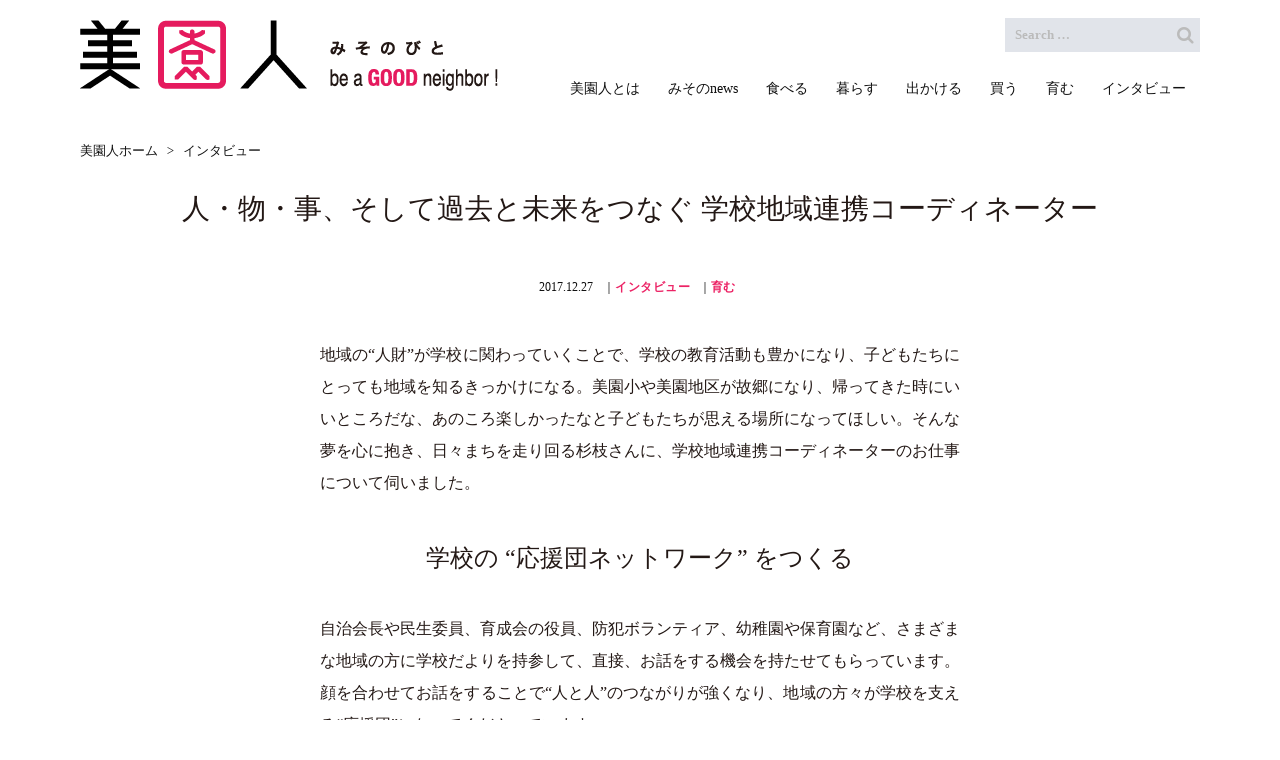

--- FILE ---
content_type: text/html; charset=UTF-8
request_url: https://misonobito.jp/2789
body_size: 33220
content:
<!DOCTYPE html>
<html lang="ja" itemscope itemtype="http://schema.org/WebPage">
<head prefix="og: http://ogp.me/ns# article: http://ogp.me/ns/article# fb: http://ogp.me/ns/fb#">

<meta charset="UTF-8" />
<meta http-equiv="X-UA-Compatible" content="IE=edge" />
<meta name="viewport" content="width=device-width, initial-scale=1, user-scalable=yes" />
<title>人・物・事、そして過去と未来をつなぐ 学校地域連携コーディネーター | 美園人 みそのびと</title>
<meta name="robots" content="max-image-preview:large" />
<link rel="dns-prefetch" href="//s.w.org" />
<meta name="description" content="地域の“人財”が学校に関わっていくことで、学校の教育活動も豊かになり、子どもたちにとっても地域を知るきっかけになる。美園小や美園地区が故郷になり、帰ってきた時にいいところだな、あのころ楽しかったなと子..." />
<meta property="og:type" content="article" />
<meta property="og:url" content="https://misonobito.jp/2789" />
<meta property="og:title" content="人・物・事、そして過去と未来をつなぐ 学校地域連携コーディネーター | 美園人 みそのびと" />
<meta property="og:description" content="地域の“人財”が学校に関わっていくことで、学校の教育活動も豊かになり、子どもたちにとっても地域を知るきっかけになる。美園小や美園地区が故郷になり、帰ってきた時にいいところだな、あのころ楽しかったなと子..." />
<meta property="og:image" content="https://misonobito.jp/wp-content/uploads/2017/12/1120pix.jpg" />
<meta property="og:site_name" content="美園人 みそのびと | 浦和美園駅周辺を中心とした「美園」エリアの過去〜現在〜未来をお伝えするローカルメディア" />
<meta property="og:locale" content="ja_JP" />
<meta property="fb:app_id" content="3944979275521346" />
<meta property="article:published_time" content="2017-12-27T13:26:58Z" />
<meta property="article:modified_time" content="2019-03-15T11:04:47Z" />
<link rel="canonical" href="https://misonobito.jp/2789" />
<link rel="shortlink" href="https://misonobito.jp/?p=2789" />
<link rel="pingback" href="https://misonobito.jp/xmlrpc.php" />
<link rel="alternate" type="application/rss+xml" title="美園人 みそのびと RSS Feed" href="https://misonobito.jp/feed" />
<link rel="alternate" type="application/atom+xml" title="美園人 みそのびと Atom Feed" href="https://misonobito.jp/feed/atom" />
<link rel="preload" as="font" type="font/woff2" href="//misonobito.jp/wp-content/themes/luxeritas/fonts/fontawesome-webfont.woff2" crossorigin />
<link rel="preload" as="font" type="font/woff" href="//misonobito.jp/wp-content/themes/luxeritas/fonts/icomoon/fonts/icomoon.woff" crossorigin />
<link rel="icon" href="https://misonobito.jp/wp-content/themes/luxech/images/favicon.ico" />
<link rel="apple-touch-icon-precomposed" href="https://misonobito.jp/wp-content/themes/luxech/images/apple-touch-icon-precomposed.png" />
<link rel="stylesheet" id="luxe-css" href="//misonobito.jp/wp-content/themes/luxeritas/style.min.css?v=1768974209" media="all" />
<noscript><link rel="stylesheet" id="async-css" href="//misonobito.jp/wp-content/themes/luxeritas/style.async.min.css?v=1768974209" media="all" /></noscript>
<link rel="stylesheet" id="sb_instagram_styles-css" href="//misonobito.jp/wp-content/plugins/instagram-feed/css/sbi-styles.min.css" media="all" />
<link rel="stylesheet" id="wp-block-library-css" href="//misonobito.jp/wp-includes/css/dist/block-library/style.min.css" media="all" />
<style id="global-styles-inline-css">
body{--wp--preset--color--black: #000000;--wp--preset--color--cyan-bluish-gray: #abb8c3;--wp--preset--color--white: #ffffff;--wp--preset--color--pale-pink: #f78da7;--wp--preset--color--vivid-red: #cf2e2e;--wp--preset--color--luminous-vivid-orange: #ff6900;--wp--preset--color--luminous-vivid-amber: #fcb900;--wp--preset--color--light-green-cyan: #7bdcb5;--wp--preset--color--vivid-green-cyan: #00d084;--wp--preset--color--pale-cyan-blue: #8ed1fc;--wp--preset--color--vivid-cyan-blue: #0693e3;--wp--preset--color--vivid-purple: #9b51e0;--wp--preset--gradient--vivid-cyan-blue-to-vivid-purple: linear-gradient(135deg,rgba(6,147,227,1) 0%,rgb(155,81,224) 100%);--wp--preset--gradient--light-green-cyan-to-vivid-green-cyan: linear-gradient(135deg,rgb(122,220,180) 0%,rgb(0,208,130) 100%);--wp--preset--gradient--luminous-vivid-amber-to-luminous-vivid-orange: linear-gradient(135deg,rgba(252,185,0,1) 0%,rgba(255,105,0,1) 100%);--wp--preset--gradient--luminous-vivid-orange-to-vivid-red: linear-gradient(135deg,rgba(255,105,0,1) 0%,rgb(207,46,46) 100%);--wp--preset--gradient--very-light-gray-to-cyan-bluish-gray: linear-gradient(135deg,rgb(238,238,238) 0%,rgb(169,184,195) 100%);--wp--preset--gradient--cool-to-warm-spectrum: linear-gradient(135deg,rgb(74,234,220) 0%,rgb(151,120,209) 20%,rgb(207,42,186) 40%,rgb(238,44,130) 60%,rgb(251,105,98) 80%,rgb(254,248,76) 100%);--wp--preset--gradient--blush-light-purple: linear-gradient(135deg,rgb(255,206,236) 0%,rgb(152,150,240) 100%);--wp--preset--gradient--blush-bordeaux: linear-gradient(135deg,rgb(254,205,165) 0%,rgb(254,45,45) 50%,rgb(107,0,62) 100%);--wp--preset--gradient--luminous-dusk: linear-gradient(135deg,rgb(255,203,112) 0%,rgb(199,81,192) 50%,rgb(65,88,208) 100%);--wp--preset--gradient--pale-ocean: linear-gradient(135deg,rgb(255,245,203) 0%,rgb(182,227,212) 50%,rgb(51,167,181) 100%);--wp--preset--gradient--electric-grass: linear-gradient(135deg,rgb(202,248,128) 0%,rgb(113,206,126) 100%);--wp--preset--gradient--midnight: linear-gradient(135deg,rgb(2,3,129) 0%,rgb(40,116,252) 100%);--wp--preset--duotone--dark-grayscale: url("#wp-duotone-dark-grayscale");--wp--preset--duotone--grayscale: url("#wp-duotone-grayscale");--wp--preset--duotone--purple-yellow: url("#wp-duotone-purple-yellow");--wp--preset--duotone--blue-red: url("#wp-duotone-blue-red");--wp--preset--duotone--midnight: url("#wp-duotone-midnight");--wp--preset--duotone--magenta-yellow: url("#wp-duotone-magenta-yellow");--wp--preset--duotone--purple-green: url("#wp-duotone-purple-green");--wp--preset--duotone--blue-orange: url("#wp-duotone-blue-orange");--wp--preset--font-size--small: 13px;--wp--preset--font-size--medium: 20px;--wp--preset--font-size--large: 36px;--wp--preset--font-size--x-large: 42px;}.has-black-color{color: var(--wp--preset--color--black) !important;}.has-cyan-bluish-gray-color{color: var(--wp--preset--color--cyan-bluish-gray) !important;}.has-white-color{color: var(--wp--preset--color--white) !important;}.has-pale-pink-color{color: var(--wp--preset--color--pale-pink) !important;}.has-vivid-red-color{color: var(--wp--preset--color--vivid-red) !important;}.has-luminous-vivid-orange-color{color: var(--wp--preset--color--luminous-vivid-orange) !important;}.has-luminous-vivid-amber-color{color: var(--wp--preset--color--luminous-vivid-amber) !important;}.has-light-green-cyan-color{color: var(--wp--preset--color--light-green-cyan) !important;}.has-vivid-green-cyan-color{color: var(--wp--preset--color--vivid-green-cyan) !important;}.has-pale-cyan-blue-color{color: var(--wp--preset--color--pale-cyan-blue) !important;}.has-vivid-cyan-blue-color{color: var(--wp--preset--color--vivid-cyan-blue) !important;}.has-vivid-purple-color{color: var(--wp--preset--color--vivid-purple) !important;}.has-black-background-color{background-color: var(--wp--preset--color--black) !important;}.has-cyan-bluish-gray-background-color{background-color: var(--wp--preset--color--cyan-bluish-gray) !important;}.has-white-background-color{background-color: var(--wp--preset--color--white) !important;}.has-pale-pink-background-color{background-color: var(--wp--preset--color--pale-pink) !important;}.has-vivid-red-background-color{background-color: var(--wp--preset--color--vivid-red) !important;}.has-luminous-vivid-orange-background-color{background-color: var(--wp--preset--color--luminous-vivid-orange) !important;}.has-luminous-vivid-amber-background-color{background-color: var(--wp--preset--color--luminous-vivid-amber) !important;}.has-light-green-cyan-background-color{background-color: var(--wp--preset--color--light-green-cyan) !important;}.has-vivid-green-cyan-background-color{background-color: var(--wp--preset--color--vivid-green-cyan) !important;}.has-pale-cyan-blue-background-color{background-color: var(--wp--preset--color--pale-cyan-blue) !important;}.has-vivid-cyan-blue-background-color{background-color: var(--wp--preset--color--vivid-cyan-blue) !important;}.has-vivid-purple-background-color{background-color: var(--wp--preset--color--vivid-purple) !important;}.has-black-border-color{border-color: var(--wp--preset--color--black) !important;}.has-cyan-bluish-gray-border-color{border-color: var(--wp--preset--color--cyan-bluish-gray) !important;}.has-white-border-color{border-color: var(--wp--preset--color--white) !important;}.has-pale-pink-border-color{border-color: var(--wp--preset--color--pale-pink) !important;}.has-vivid-red-border-color{border-color: var(--wp--preset--color--vivid-red) !important;}.has-luminous-vivid-orange-border-color{border-color: var(--wp--preset--color--luminous-vivid-orange) !important;}.has-luminous-vivid-amber-border-color{border-color: var(--wp--preset--color--luminous-vivid-amber) !important;}.has-light-green-cyan-border-color{border-color: var(--wp--preset--color--light-green-cyan) !important;}.has-vivid-green-cyan-border-color{border-color: var(--wp--preset--color--vivid-green-cyan) !important;}.has-pale-cyan-blue-border-color{border-color: var(--wp--preset--color--pale-cyan-blue) !important;}.has-vivid-cyan-blue-border-color{border-color: var(--wp--preset--color--vivid-cyan-blue) !important;}.has-vivid-purple-border-color{border-color: var(--wp--preset--color--vivid-purple) !important;}.has-vivid-cyan-blue-to-vivid-purple-gradient-background{background: var(--wp--preset--gradient--vivid-cyan-blue-to-vivid-purple) !important;}.has-light-green-cyan-to-vivid-green-cyan-gradient-background{background: var(--wp--preset--gradient--light-green-cyan-to-vivid-green-cyan) !important;}.has-luminous-vivid-amber-to-luminous-vivid-orange-gradient-background{background: var(--wp--preset--gradient--luminous-vivid-amber-to-luminous-vivid-orange) !important;}.has-luminous-vivid-orange-to-vivid-red-gradient-background{background: var(--wp--preset--gradient--luminous-vivid-orange-to-vivid-red) !important;}.has-very-light-gray-to-cyan-bluish-gray-gradient-background{background: var(--wp--preset--gradient--very-light-gray-to-cyan-bluish-gray) !important;}.has-cool-to-warm-spectrum-gradient-background{background: var(--wp--preset--gradient--cool-to-warm-spectrum) !important;}.has-blush-light-purple-gradient-background{background: var(--wp--preset--gradient--blush-light-purple) !important;}.has-blush-bordeaux-gradient-background{background: var(--wp--preset--gradient--blush-bordeaux) !important;}.has-luminous-dusk-gradient-background{background: var(--wp--preset--gradient--luminous-dusk) !important;}.has-pale-ocean-gradient-background{background: var(--wp--preset--gradient--pale-ocean) !important;}.has-electric-grass-gradient-background{background: var(--wp--preset--gradient--electric-grass) !important;}.has-midnight-gradient-background{background: var(--wp--preset--gradient--midnight) !important;}.has-small-font-size{font-size: var(--wp--preset--font-size--small) !important;}.has-medium-font-size{font-size: var(--wp--preset--font-size--medium) !important;}.has-large-font-size{font-size: var(--wp--preset--font-size--large) !important;}.has-x-large-font-size{font-size: var(--wp--preset--font-size--x-large) !important;}
</style>
<link rel="stylesheet" id="wordpress-popular-posts-css" href="//misonobito.jp/wp-content/plugins/wordpress-popular-posts/style/wpp.css" media="all" />
<link rel="stylesheet" id="luxech-css" href="//misonobito.jp/wp-content/themes/luxech/style.css?v=1768974209" media="all" />
<script src="//misonobito.jp/wp-content/themes/luxeritas/js/luxe.async.min.js?v=1768974209" id="async-js" async defer></script>
<script src="//misonobito.jp/wp-includes/js/jquery/jquery.min.js" id="jquery-core-js"></script>
<script src="//misonobito.jp/wp-includes/js/jquery/jquery-migrate.min.js" id="jquery-migrate-js"></script>
<script src="//misonobito.jp/wp-content/themes/luxeritas/js/luxe.min.js?v=1768974209" id="luxe-js" async defer></script>
<link rel="https://api.w.org/" href="https://misonobito.jp/wp-json/" /><link rel="alternate" type="application/json" href="https://misonobito.jp/wp-json/wp/v2/posts/2789" /><link rel="alternate" type="application/json+oembed" href="https://misonobito.jp/wp-json/oembed/1.0/embed?url=https%3A%2F%2Fmisonobito.jp%2F2789" />
<link rel="alternate" type="text/xml+oembed" href="https://misonobito.jp/wp-json/oembed/1.0/embed?url=https%3A%2F%2Fmisonobito.jp%2F2789&#038;format=xml" />
		<script>
			document.documentElement.className = document.documentElement.className.replace( "no-js", "js" );
		</script>
				<style>
			.no-js img.lazyload { display: none; }
			figure.wp-block-image img.lazyloading { min-width: 150px; }
							.lazyload, .lazyloading { opacity: 0; }
				.lazyloaded {
					opacity: 1;
					transition: opacity 400ms;
					transition-delay: 0ms;
				}
					</style>
						<!-- WordPress Popular Posts v3.3.4 -->
				<script>

					var sampling_active = 0;
					var sampling_rate   = 100;
					var do_request = false;

					if ( !sampling_active ) {
						do_request = true;
					} else {
						var num = Math.floor(Math.random() * sampling_rate) + 1;
						do_request = ( 1 === num );
					}

					if ( do_request ) {

						/* Create XMLHttpRequest object and set variables */
						var xhr = ( window.XMLHttpRequest )
						  ? new XMLHttpRequest()
						  : new ActiveXObject( "Microsoft.XMLHTTP" ),
						url = "https://misonobito.jp/wp-admin/admin-ajax.php",
						params = "action=update_views_ajax&token=9db6007688&wpp_id=2789";
						/* Set request method and target URL */
						xhr.open( "POST", url, true );
						/* Set request header */
						xhr.setRequestHeader( "Content-type", "application/x-www-form-urlencoded" );
						/* Hook into onreadystatechange */
						xhr.onreadystatechange = function() {
							if ( 4 === xhr.readyState && 200 === xhr.status ) {
								if ( window.console && window.console.log ) {
									window.console.log( xhr.responseText );
								}
							}
						};
						/* Send request */
						xhr.send( params );

					}

				</script>
				<!-- End WordPress Popular Posts v3.3.4 -->
				<link rel="stylesheet" href="https://unpkg.com/swiper/swiper-bundle.min.css">
<style type="text/css">
/*swiperの矢印ボタンカスタマイズ*/
.swiper-horizontal {
    position: relative;
}	
.swiper-slide {
    text-align: center;
}

.swiper-button-next, .swiper-button-prev {position: absolute;top: 50%;width: 30px;height: 30px;margin-top: calc(-1 * var(--swiper-navigation-size)/ 2);z-index: 10;cursor: pointer;display: flex;align-items: center;justify-content: center;color: transparent;}


.swiper-button-prev,
.swiper-button-next {
    background-image: none; 
}
.swiper-button-next {
    background-image: url(/wp-content/themes/luxech/images/swiper-arrow.png);
	font-size:0;
}
.swiper-button-prev {
    background-image: url(/wp-content/themes/luxech/images/swiper-arrow.png);
    transform: scale(-1, 1);
	font-size:0;
}</style>
<script>
  (function(i,s,o,g,r,a,m){i['GoogleAnalyticsObject']=r;i[r]=i[r]||function(){
  (i[r].q=i[r].q||[]).push(arguments)},i[r].l=1*new Date();a=s.createElement(o),
  m=s.getElementsByTagName(o)[0];a.async=1;a.src=g;m.parentNode.insertBefore(a,m)
  })(window,document,'script','https://www.google-analytics.com/analytics.js','ga');

  ga('create', 'UA-93679653-2', 'auto');
  ga('send', 'pageview');

</script>

<!-- Google tag (gtag.js) -->
<script async src="https://www.googletagmanager.com/gtag/js?id=G-X0K43MX577"></script>
<script>
  window.dataLayer = window.dataLayer || [];
  function gtag(){dataLayer.push(arguments);}
  gtag('js', new Date());

  gtag('config', 'G-X0K43MX577');
</script>
</head>
<body class="post-template-default single single-post postid-2789 single-format-standard">
<div id="header" itemscope itemtype="https://schema.org/WPHeader">
<header>
	<div id="head-in">
<div class="head-cover">
<div class="info" itemscope itemtype="http://schema.org/WebSite">
	<p class="sitename"><a href="https://misonobito.jp/" itemprop="url"><img  alt="美園人 みそのびと" width="418" height="71" itemprop="image" data-srcset="https://misonobito.jp/wp-content/uploads/2019/03/751a61a62b286f4c0b5a7d85bf13a7a3.png 418w, https://misonobito.jp/wp-content/uploads/2019/03/751a61a62b286f4c0b5a7d85bf13a7a3-300x51.png 300w"  data-src="http://misonobito.jp/wp-content/uploads/2019/03/751a61a62b286f4c0b5a7d85bf13a7a3.png" data-sizes="(max-width: 418px) 100vw, 418px" class="lazyload" src="[data-uri]" /><noscript><img src="http://misonobito.jp/wp-content/uploads/2019/03/751a61a62b286f4c0b5a7d85bf13a7a3.png" alt="美園人 みそのびと" width="418" height="71" itemprop="image" srcset="https://misonobito.jp/wp-content/uploads/2019/03/751a61a62b286f4c0b5a7d85bf13a7a3.png 418w, https://misonobito.jp/wp-content/uploads/2019/03/751a61a62b286f4c0b5a7d85bf13a7a3-300x51.png 300w" sizes="(max-width: 418px) 100vw, 418px" /></noscript><meta itemprop="name about" content="美園人 みそのびと" /></a></p>
</div><!--/.info-->
	</div><!--/.head-cover-->
	<nav itemscope itemtype="http://schema.org/SiteNavigationElement">
<div id="nav">
<div id="gnavi">
<div class="menu-header-menu-container"><ul id="menu-header-menu" class="menu clearfix"><li id="menu-item-3183" class="menu-item menu-item-type-post_type menu-item-object-post menu-item-3183"><a itemprop="url" href="https://misonobito.jp/2534"><span itemprop="name">美園人とは</span></a></li>
<li id="menu-item-4484" class="menu-item menu-item-type-taxonomy menu-item-object-category menu-item-4484"><a itemprop="url" href="https://misonobito.jp/category/news"><span itemprop="name">みそのnews</span></a></li>
<li id="menu-item-3096" class="menu-item menu-item-type-taxonomy menu-item-object-category menu-item-3096"><a itemprop="url" href="https://misonobito.jp/category/more-know/food"><span itemprop="name">食べる</span></a></li>
<li id="menu-item-3093" class="menu-item menu-item-type-taxonomy menu-item-object-category menu-item-3093"><a itemprop="url" href="https://misonobito.jp/category/more-know/life"><span itemprop="name">暮らす</span></a></li>
<li id="menu-item-3097" class="menu-item menu-item-type-taxonomy menu-item-object-category menu-item-3097"><a itemprop="url" href="https://misonobito.jp/category/more-know/event"><span itemprop="name">出かける</span></a></li>
<li id="menu-item-3095" class="menu-item menu-item-type-taxonomy menu-item-object-category menu-item-3095"><a itemprop="url" href="https://misonobito.jp/category/more-know/shop"><span itemprop="name">買う</span></a></li>
<li id="menu-item-3094" class="menu-item menu-item-type-taxonomy menu-item-object-category current-post-ancestor current-menu-parent current-post-parent menu-item-3094"><a itemprop="url" href="https://misonobito.jp/category/more-know/kids"><span itemprop="name">育む</span></a></li>
<li id="menu-item-3088" class="menu-item menu-item-type-taxonomy menu-item-object-category current-post-ancestor current-menu-parent current-post-parent menu-item-3088"><a itemprop="url" href="https://misonobito.jp/category/interviews"><span itemprop="name">インタビュー</span></a></li>
</ul></div><div class="mobile-nav"><i class="fa fa-list fa-fw"></i></div>
</div><!--/#gnavi-->
<div class="cboth"></div>
</div><!--/#nav-->
<div class="band">
<div id="head-band">
<div class="band-menu">
<div id="head-search">
<form method="get" class="head-search-form" action="https://misonobito.jp/">
<input type="text" class="head-search-field" placeholder="Search &hellip;" value="" name="s" title="サイト内検索" />
<button type="submit" class="head-search-submit" value="検索"></button>
</form>
</div>
<ul></ul>
</div>
</div><!--/#head-band-->
</div><!--/.band-->
</nav>
</div><!--/#head-in-->
	</header>
</div><!--/#header-->


<div class="container">
<div itemprop="breadcrumb">
<ol id="breadcrumb" itemscope itemtype="http://schema.org/BreadcrumbList">
<li itemscope itemtype="http://schema.org/ListItem" itemprop="itemListElement"><a itemprop="item" href="https://misonobito.jp/"><span itemprop="name">美園人ホーム</span></a><meta itemprop="position" content="1" /><i class="arrow">&gt;</i></li><li itemscope itemtype="http://schema.org/ListItem" itemprop="itemListElement"><a itemprop="item" href="https://misonobito.jp/category/interviews"><span itemprop="name">インタビュー</span></a><meta itemprop="position" content="2" /></li></ol><!--/breadcrumb-->
</div>
<div id="primary" class="clearfix">
<div id="main">
<main>
    <article>
        <div id="core" class="grid">
                            <div itemprop="mainEntityOfPage" id="post-2789" class="post post-2789 type-post status-publish format-standard has-post-thumbnail hentry category-interviews category-kids publisher-misonobito">
                                            
                                                <h1 class="entry-title" itemprop="headline name">
                            人・物・事、そして過去と未来をつなぐ 学校地域連携コーディネーター                        </h1>
                        <div class="clearfix">
           <p class="meta-u meta"><span class="date">2017.12.27</span><span class="publisher"><a href="https://misonobito.jp/category/interviews" rel="category tag">インタビュー</a> ｜<a href="https://misonobito.jp/category/more-know/kids" rel="category tag">育む</a></span><br><span class="tags"></span></p>
            <p>地域の“人財”が学校に関わっていくことで、学校の教育活動も豊かになり、子どもたちにとっても地域を知るきっかけになる。美園小や美園地区が故郷になり、帰ってきた時にいいところだな、あのころ楽しかったなと子どもたちが思える場所になってほしい。そんな夢を心に抱き、日々まちを走り回る杉枝さんに、学校地域連携コーディネーターのお仕事について伺いました。</p>
<h2 style="text-align: center;">学校の “応援団ネットワーク” をつくる</h2>
<p>自治会長や民生委員、育成会の役員、防犯ボランティア、幼稚園や保育園など、さまざまな地域の方に学校だよりを持参して、直接、お話をする機会を持たせてもらっています。顔を合わせてお話をすることで“人と人”のつながりが強くなり、地域の方々が学校を支える“応援団”になってくださっています。</p>
<p><img   alt="" width="1120" height="740" data-srcset="https://misonobito.jp/wp-content/uploads/2017/12/re_misono-0540.jpg 1120w, https://misonobito.jp/wp-content/uploads/2017/12/re_misono-0540-300x198.jpg 300w, https://misonobito.jp/wp-content/uploads/2017/12/re_misono-0540-768x507.jpg 768w, https://misonobito.jp/wp-content/uploads/2017/12/re_misono-0540-1024x677.jpg 1024w, https://misonobito.jp/wp-content/uploads/2017/12/re_misono-0540-530x350.jpg 530w, https://misonobito.jp/wp-content/uploads/2017/12/re_misono-0540-565x373.jpg 565w, https://misonobito.jp/wp-content/uploads/2017/12/re_misono-0540-710x469.jpg 710w, https://misonobito.jp/wp-content/uploads/2017/12/re_misono-0540-725x479.jpg 725w"  data-src="http://misonobito.jp/wp-content/uploads/2017/12/re_misono-0540.jpg" data-sizes="(max-width: 1120px) 100vw, 1120px" class="aligncenter size-full wp-image-2802 lazyload" src="[data-uri]" /><noscript><img class="aligncenter size-full wp-image-2802" src="http://misonobito.jp/wp-content/uploads/2017/12/re_misono-0540.jpg" alt="" width="1120" height="740" srcset="https://misonobito.jp/wp-content/uploads/2017/12/re_misono-0540.jpg 1120w, https://misonobito.jp/wp-content/uploads/2017/12/re_misono-0540-300x198.jpg 300w, https://misonobito.jp/wp-content/uploads/2017/12/re_misono-0540-768x507.jpg 768w, https://misonobito.jp/wp-content/uploads/2017/12/re_misono-0540-1024x677.jpg 1024w, https://misonobito.jp/wp-content/uploads/2017/12/re_misono-0540-530x350.jpg 530w, https://misonobito.jp/wp-content/uploads/2017/12/re_misono-0540-565x373.jpg 565w, https://misonobito.jp/wp-content/uploads/2017/12/re_misono-0540-710x469.jpg 710w, https://misonobito.jp/wp-content/uploads/2017/12/re_misono-0540-725x479.jpg 725w" sizes="(max-width: 1120px) 100vw, 1120px" /></noscript></p>
<h2 style="text-align: center;">子どもたちのチャレンジをサポート</h2>
<p>「美園小学校はばたき教室」は保護者やスタッフから、昔の教え子や地元の大学生まで、多くの地域の方に支えられています。みなさん笑顔で参加し続けてくださっていて、本当にうれしい限りです。こうした体制のもと、自主学習のサポートや体験活動などを実施し、また、子どもたちの興味に応じて、漢字検定やけん玉大会、英会話などにもチャレンジ。子どもたちの「できた！」という喜び体験のサポートをしています。</p>
<p><img   alt="" width="1120" height="740" data-srcset="https://misonobito.jp/wp-content/uploads/2017/12/re_misono-0610.jpg 1120w, https://misonobito.jp/wp-content/uploads/2017/12/re_misono-0610-300x198.jpg 300w, https://misonobito.jp/wp-content/uploads/2017/12/re_misono-0610-768x507.jpg 768w, https://misonobito.jp/wp-content/uploads/2017/12/re_misono-0610-1024x677.jpg 1024w, https://misonobito.jp/wp-content/uploads/2017/12/re_misono-0610-530x350.jpg 530w, https://misonobito.jp/wp-content/uploads/2017/12/re_misono-0610-565x373.jpg 565w, https://misonobito.jp/wp-content/uploads/2017/12/re_misono-0610-710x469.jpg 710w, https://misonobito.jp/wp-content/uploads/2017/12/re_misono-0610-725x479.jpg 725w"  data-src="http://misonobito.jp/wp-content/uploads/2017/12/re_misono-0610.jpg" data-sizes="(max-width: 1120px) 100vw, 1120px" class="aligncenter size-full wp-image-2801 lazyload" src="[data-uri]" /><noscript><img class="aligncenter size-full wp-image-2801" src="http://misonobito.jp/wp-content/uploads/2017/12/re_misono-0610.jpg" alt="" width="1120" height="740" srcset="https://misonobito.jp/wp-content/uploads/2017/12/re_misono-0610.jpg 1120w, https://misonobito.jp/wp-content/uploads/2017/12/re_misono-0610-300x198.jpg 300w, https://misonobito.jp/wp-content/uploads/2017/12/re_misono-0610-768x507.jpg 768w, https://misonobito.jp/wp-content/uploads/2017/12/re_misono-0610-1024x677.jpg 1024w, https://misonobito.jp/wp-content/uploads/2017/12/re_misono-0610-530x350.jpg 530w, https://misonobito.jp/wp-content/uploads/2017/12/re_misono-0610-565x373.jpg 565w, https://misonobito.jp/wp-content/uploads/2017/12/re_misono-0610-710x469.jpg 710w, https://misonobito.jp/wp-content/uploads/2017/12/re_misono-0610-725x479.jpg 725w" sizes="(max-width: 1120px) 100vw, 1120px" /></noscript></p>
<h2 style="text-align: center;">子どもたちが安心・安全に生活ができるまちに</h2>
<p>新しいまちの特徴ではありますが、まちの姿は日々変わります。そのような中でも、子どもたちが安心・安全に登下校でき、遊び回れるようなまちをつくりたい。そのためにボランティアを募り、皆さんの協力を得て、登下校の見守り活動やまちの危険箇所の共有といった情報交換などにも積極的に取り組んでいます。</p>

<div class="profile">


    <div class="profile_img">
    </div>

</div>

<div class="author_profile"><div class="author_box_photo"><div class="author_img"><img  width="150" height="150" alt="美園人編集部"  data-src="https://misonobito.jp/wp-content/uploads/2019/03/18622542_411310342585068_736596120696824473_n-150x150.png" class="avatar avatar-150 wp-user-avatar wp-user-avatar-150 alignnone photo lazyload" src="[data-uri]" /><noscript><img src="https://misonobito.jp/wp-content/uploads/2019/03/18622542_411310342585068_736596120696824473_n-150x150.png" width="150" height="150" alt="美園人編集部" class="avatar avatar-150 wp-user-avatar wp-user-avatar-150 alignnone photo" /></noscript></div><div class="author_name">美園人編集部</div></div>
<div class="author_box_text"><div class="author_intro">私が紹介しました！</div><div class="author_description">美園の過去・現在・未来を伝える『美園人』編集部です。</div>
<div class="author_article"><a href="https://misonobito.jp/author/ae157rsaha">記事一覧</a></div></div>
</div>

<aside>
<div id="sns-bottoms">
<div class="snsi-w">
<ul class="snsib clearfix">
<!--twitter-->
<li class="twitter"><a href="//twitter.com/share?text=%E4%BA%BA%E3%83%BB%E7%89%A9%E3%83%BB%E4%BA%8B%E3%80%81%E3%81%9D%E3%81%97%E3%81%A6%E9%81%8E%E5%8E%BB%E3%81%A8%E6%9C%AA%E6%9D%A5%E3%82%92%E3%81%A4%E3%81%AA%E3%81%90%20%E5%AD%A6%E6%A0%A1%E5%9C%B0%E5%9F%9F%E9%80%A3%E6%90%BA%E3%82%B3%E3%83%BC%E3%83%87%E3%82%A3%E3%83%8D%E3%83%BC%E3%82%BF%E3%83%BC%20%7C%20%E7%BE%8E%E5%9C%92%E4%BA%BA%20%E3%81%BF%E3%81%9D%E3%81%AE%E3%81%B3%E3%81%A8&amp;url=https://misonobito.jp/2789" title="Tweet" target="_blank" rel="nofollow"><i class="fa fa-twitter">&nbsp;</i></a></li>
<!--facebook-->
<li class="facebook"><a href="//www.facebook.com/sharer/sharer.php?u=https://misonobito.jp/2789&amp;t=%E4%BA%BA%E3%83%BB%E7%89%A9%E3%83%BB%E4%BA%8B%E3%80%81%E3%81%9D%E3%81%97%E3%81%A6%E9%81%8E%E5%8E%BB%E3%81%A8%E6%9C%AA%E6%9D%A5%E3%82%92%E3%81%A4%E3%81%AA%E3%81%90%20%E5%AD%A6%E6%A0%A1%E5%9C%B0%E5%9F%9F%E9%80%A3%E6%90%BA%E3%82%B3%E3%83%BC%E3%83%87%E3%82%A3%E3%83%8D%E3%83%BC%E3%82%BF%E3%83%BC%20%7C%20%E7%BE%8E%E5%9C%92%E4%BA%BA%20%E3%81%BF%E3%81%9D%E3%81%AE%E3%81%B3%E3%81%A8" title="Share on Facebook" target="_blank" rel="nofollow"><i class="fa fa-facebook">&nbsp;</i></a></li>
<!--hatena-->
<li class="hatena"><a href="//b.hatena.ne.jp/add?mode=confirm&amp;url=https://misonobito.jp/2789&amp;title=%E4%BA%BA%E3%83%BB%E7%89%A9%E3%83%BB%E4%BA%8B%E3%80%81%E3%81%9D%E3%81%97%E3%81%A6%E9%81%8E%E5%8E%BB%E3%81%A8%E6%9C%AA%E6%9D%A5%E3%82%92%E3%81%A4%E3%81%AA%E3%81%90%20%E5%AD%A6%E6%A0%A1%E5%9C%B0%E5%9F%9F%E9%80%A3%E6%90%BA%E3%82%B3%E3%83%BC%E3%83%87%E3%82%A3%E3%83%8D%E3%83%BC%E3%82%BF%E3%83%BC%20%7C%20%E7%BE%8E%E5%9C%92%E4%BA%BA%20%E3%81%BF%E3%81%9D%E3%81%AE%E3%81%B3%E3%81%A8" title="Bookmark at Hatena" target="_blank" rel="nofollow"><i class="fa fa-hatena">B!</i>&nbsp;</a></li>
<!--LINE-->
<li class="line line-pc"><a href="//lineit.line.me/share/ui?url=https://misonobito.jp/2789/#/" title="ラインで送る" target="_blank" rel="nofollow"><i class="ico-line">&nbsp;</i></a></li>
<li class="line line-sm"><a href="//line.me/R/msg/text/?%E4%BA%BA%E3%83%BB%E7%89%A9%E3%83%BB%E4%BA%8B%E3%80%81%E3%81%9D%E3%81%97%E3%81%A6%E9%81%8E%E5%8E%BB%E3%81%A8%E6%9C%AA%E6%9D%A5%E3%82%92%E3%81%A4%E3%81%AA%E3%81%90%20%E5%AD%A6%E6%A0%A1%E5%9C%B0%E5%9F%9F%E9%80%A3%E6%90%BA%E3%82%B3%E3%83%BC%E3%83%87%E3%82%A3%E3%83%8D%E3%83%BC%E3%82%BF%E3%83%BC%20%7C%20%E7%BE%8E%E5%9C%92%E4%BA%BA%20%E3%81%BF%E3%81%9D%E3%81%AE%E3%81%B3%E3%81%A8%0D%0Ahttps://misonobito.jp/2789" title="ラインで送る" target="_blank" rel="nofollow"><i class="ico-line">&nbsp;</i></a></li>
</ul>
<div class="sns-cache-true clearfix"></div>
</div>
</div>
</aside>

                        </div>
                                                    <div class="meta-box">
                                </p>
                            </div>
                            <!--/.meta-box-->
                                            </div>
                <!--/.post-->
                <aside>
                                    </aside>
        </div>
        <!--/#core-->
        <aside>
                                <div id="related-box" class="grid">
                                                    <h2 class="related category-name head-border">
                                関連記事                            </h2>
                            <div id="related" class="clearfix">
<div class="toc grid clearfix">
						<div class="term"><a href="https://misonobito.jp/6876">
						<img width="1428" height="957"   alt="" loading="lazy" data-srcset="https://misonobito.jp/wp-content/uploads/2022/11/IMG_1107-e1667380479205.jpeg 1428w, https://misonobito.jp/wp-content/uploads/2022/11/IMG_1107-e1667380479205-300x201.jpeg 300w, https://misonobito.jp/wp-content/uploads/2022/11/IMG_1107-e1667380479205-1024x686.jpeg 1024w, https://misonobito.jp/wp-content/uploads/2022/11/IMG_1107-e1667380479205-768x515.jpeg 768w, https://misonobito.jp/wp-content/uploads/2022/11/IMG_1107-e1667380479205-530x355.jpeg 530w, https://misonobito.jp/wp-content/uploads/2022/11/IMG_1107-e1667380479205-565x379.jpeg 565w, https://misonobito.jp/wp-content/uploads/2022/11/IMG_1107-e1667380479205-710x476.jpeg 710w, https://misonobito.jp/wp-content/uploads/2022/11/IMG_1107-e1667380479205-725x486.jpeg 725w"  data-src="https://misonobito.jp/wp-content/uploads/2022/11/IMG_1107-e1667380479205.jpeg" data-sizes="(max-width: 1428px) 100vw, 1428px" class="attachment-full size-full wp-post-image lazyload" src="[data-uri]" /><noscript><img width="1428" height="957" src="https://misonobito.jp/wp-content/uploads/2022/11/IMG_1107-e1667380479205.jpeg" class="attachment-full size-full wp-post-image" alt="" loading="lazy" srcset="https://misonobito.jp/wp-content/uploads/2022/11/IMG_1107-e1667380479205.jpeg 1428w, https://misonobito.jp/wp-content/uploads/2022/11/IMG_1107-e1667380479205-300x201.jpeg 300w, https://misonobito.jp/wp-content/uploads/2022/11/IMG_1107-e1667380479205-1024x686.jpeg 1024w, https://misonobito.jp/wp-content/uploads/2022/11/IMG_1107-e1667380479205-768x515.jpeg 768w, https://misonobito.jp/wp-content/uploads/2022/11/IMG_1107-e1667380479205-530x355.jpeg 530w, https://misonobito.jp/wp-content/uploads/2022/11/IMG_1107-e1667380479205-565x379.jpeg 565w, https://misonobito.jp/wp-content/uploads/2022/11/IMG_1107-e1667380479205-710x476.jpeg 710w, https://misonobito.jp/wp-content/uploads/2022/11/IMG_1107-e1667380479205-725x486.jpeg 725w" sizes="(max-width: 1428px) 100vw, 1428px" /></noscript>						</a>
						<div class="wrap_over">
							<div class="wrap_over_outer">
								<div class="wrap_over_header">
									<span class="categories_label"><a href="https://misonobito.jp/category/interviews" style="background-color:#f5decd;color:#000000;">インタビュー</a></span><span class="categories_label"><a href="https://misonobito.jp/category/more-know/kids" style="background-color:#d2ebc3;color:#000000;">育む</a></span><span class="total_share"><i class="fa fa-heart" aria-hidden="true"></i> 0</span>
								</div>
								<div class="wrap_over_footer">
									<h3 class="entry-title"><a href="https://misonobito.jp/6876">
										地域や社会に貢献できる人材の育成目指す「さいたま市立美園南中学校」の取組み紹介										</a></h3>
									<p class="meta-u meta"><span class="date">2022.11.02</span><span class="tags">
										<a class="hashtag" href="https://misonobito.jp/tag/%e7%be%8e%e5%9c%92%e3%81%ae%e5%ad%a6%e6%a0%a1" rel="tag">美園の学校</a>										</span></p>
								</div>
							</div>
						</div>
					</div>
					</div>
<div class="toc grid clearfix">
						<div class="term"><a href="https://misonobito.jp/2378">
						<img width="2000" height="1330"   alt="" loading="lazy" data-srcset="https://misonobito.jp/wp-content/uploads/2017/06/DSC_8407.jpg 2000w, https://misonobito.jp/wp-content/uploads/2017/06/DSC_8407-300x200.jpg 300w, https://misonobito.jp/wp-content/uploads/2017/06/DSC_8407-768x511.jpg 768w, https://misonobito.jp/wp-content/uploads/2017/06/DSC_8407-1024x681.jpg 1024w, https://misonobito.jp/wp-content/uploads/2017/06/DSC_8407-530x352.jpg 530w, https://misonobito.jp/wp-content/uploads/2017/06/DSC_8407-565x376.jpg 565w, https://misonobito.jp/wp-content/uploads/2017/06/DSC_8407-710x472.jpg 710w, https://misonobito.jp/wp-content/uploads/2017/06/DSC_8407-725x482.jpg 725w"  data-src="https://misonobito.jp/wp-content/uploads/2017/06/DSC_8407.jpg" data-sizes="(max-width: 2000px) 100vw, 2000px" class="attachment-full size-full wp-post-image lazyload" src="[data-uri]" /><noscript><img width="2000" height="1330" src="https://misonobito.jp/wp-content/uploads/2017/06/DSC_8407.jpg" class="attachment-full size-full wp-post-image" alt="" loading="lazy" srcset="https://misonobito.jp/wp-content/uploads/2017/06/DSC_8407.jpg 2000w, https://misonobito.jp/wp-content/uploads/2017/06/DSC_8407-300x200.jpg 300w, https://misonobito.jp/wp-content/uploads/2017/06/DSC_8407-768x511.jpg 768w, https://misonobito.jp/wp-content/uploads/2017/06/DSC_8407-1024x681.jpg 1024w, https://misonobito.jp/wp-content/uploads/2017/06/DSC_8407-530x352.jpg 530w, https://misonobito.jp/wp-content/uploads/2017/06/DSC_8407-565x376.jpg 565w, https://misonobito.jp/wp-content/uploads/2017/06/DSC_8407-710x472.jpg 710w, https://misonobito.jp/wp-content/uploads/2017/06/DSC_8407-725x482.jpg 725w" sizes="(max-width: 2000px) 100vw, 2000px" /></noscript>						</a>
						<div class="wrap_over">
							<div class="wrap_over_outer">
								<div class="wrap_over_header">
									<span class="categories_label"><a href="https://misonobito.jp/category/interviews" style="background-color:#f5decd;color:#000000;">インタビュー</a></span><span class="categories_label"><a href="https://misonobito.jp/category/more-know/life" style="background-color:#fce0f9;color:#000000;">暮らす</a></span><span class="total_share"><i class="fa fa-heart" aria-hidden="true"></i> 1</span>
								</div>
								<div class="wrap_over_footer">
									<h3 class="entry-title"><a href="https://misonobito.jp/2378">
										「みその“健幸”度向上プロジェクト」のこれから～タニタヘルスリンク社長インタビュー～（後編）										</a></h3>
									<p class="meta-u meta"><span class="date">2017.06.16</span><span class="tags">
																				</span></p>
								</div>
							</div>
						</div>
					</div>
					</div>
<div class="toc grid clearfix">
						<div class="term"><a href="https://misonobito.jp/2522">
						<img width="1120" height="740"   alt="" loading="lazy" data-srcset="https://misonobito.jp/wp-content/uploads/2017/08/re_SCC10.jpg 1120w, https://misonobito.jp/wp-content/uploads/2017/08/re_SCC10-300x198.jpg 300w, https://misonobito.jp/wp-content/uploads/2017/08/re_SCC10-768x507.jpg 768w, https://misonobito.jp/wp-content/uploads/2017/08/re_SCC10-1024x677.jpg 1024w, https://misonobito.jp/wp-content/uploads/2017/08/re_SCC10-530x350.jpg 530w, https://misonobito.jp/wp-content/uploads/2017/08/re_SCC10-565x373.jpg 565w, https://misonobito.jp/wp-content/uploads/2017/08/re_SCC10-710x469.jpg 710w, https://misonobito.jp/wp-content/uploads/2017/08/re_SCC10-725x479.jpg 725w"  data-src="https://misonobito.jp/wp-content/uploads/2017/08/re_SCC10.jpg" data-sizes="(max-width: 1120px) 100vw, 1120px" class="attachment-full size-full wp-post-image lazyload" src="[data-uri]" /><noscript><img width="1120" height="740" src="https://misonobito.jp/wp-content/uploads/2017/08/re_SCC10.jpg" class="attachment-full size-full wp-post-image" alt="" loading="lazy" srcset="https://misonobito.jp/wp-content/uploads/2017/08/re_SCC10.jpg 1120w, https://misonobito.jp/wp-content/uploads/2017/08/re_SCC10-300x198.jpg 300w, https://misonobito.jp/wp-content/uploads/2017/08/re_SCC10-768x507.jpg 768w, https://misonobito.jp/wp-content/uploads/2017/08/re_SCC10-1024x677.jpg 1024w, https://misonobito.jp/wp-content/uploads/2017/08/re_SCC10-530x350.jpg 530w, https://misonobito.jp/wp-content/uploads/2017/08/re_SCC10-565x373.jpg 565w, https://misonobito.jp/wp-content/uploads/2017/08/re_SCC10-710x469.jpg 710w, https://misonobito.jp/wp-content/uploads/2017/08/re_SCC10-725x479.jpg 725w" sizes="(max-width: 1120px) 100vw, 1120px" /></noscript>						</a>
						<div class="wrap_over">
							<div class="wrap_over_outer">
								<div class="wrap_over_header">
									<span class="categories_label"><a href="https://misonobito.jp/category/interviews" style="background-color:#f5decd;color:#000000;">インタビュー</a></span><span class="categories_label"><a href="https://misonobito.jp/category/more-know/kids" style="background-color:#d2ebc3;color:#000000;">育む</a></span><span class="total_share"><i class="fa fa-heart" aria-hidden="true"></i> 0</span>
								</div>
								<div class="wrap_over_footer">
									<h3 class="entry-title"><a href="https://misonobito.jp/2522">
										スポーツで“新たな故郷”づくりを～浦和美園SCC　横山 敏夫さん、栗原 浩次さん～										</a></h3>
									<p class="meta-u meta"><span class="date">2017.08.22</span><span class="tags">
																				</span></p>
								</div>
							</div>
						</div>
					</div>
					</div>
</div>                    </div>
                    <!--/#related-box-->
                            </aside>
    </article>
    </main>
    </div>
    <!--/#main-->
        </div>
    <!--/#primary-->
    <div itemprop="breadcrumb">
<ol id="breadcrumb" itemscope itemtype="http://schema.org/BreadcrumbList">
<li itemscope itemtype="http://schema.org/ListItem" itemprop="itemListElement"><a itemprop="item" href="https://misonobito.jp/"><span itemprop="name">美園人ホーム</span></a><meta itemprop="position" content="1" /><i class="arrow">&gt;</i></li><li itemscope itemtype="http://schema.org/ListItem" itemprop="itemListElement"><a itemprop="item" href="https://misonobito.jp/category/interviews"><span itemprop="name">インタビュー</span></a><meta itemprop="position" content="2" /></li></ol><!--/breadcrumb-->
</div>
</div>
<!--/.container-->

<div id="footer" itemscope itemtype="https://schema.org/WPFooter" >
	<footer>
				<div class="container sns">
		
  <div class="category-name head-border">SNS</div>
  <div class="category-description"><p>最新の情報は、SNSへも発信中！ぜひフォローしてみてください。</p></div>
			<aside>
				<div class="fb-plugin-container">
					<div class="fb-page" data-href="https://www.facebook.com/misonobito/" data-show-posts="true" data-width="500" data-height="600" data-small-header="true" data-adapt-container-width="true" data-hide-cover="false" data-show-facepile="false">
						<blockquote cite="https://www.facebook.com/misonobito/" class="fb-xfbml-parse-ignore"><a href="https://www.facebook.com/misonobito/">美園人 - be a GOOD neighbor -</a></blockquote>
					</div>
				</div>
				<div class="bnr-container">
					<div>
<div id="sb_instagram" class="sbi sbi_col_3  sbi_width_resp" style="padding-bottom: 10px;width: 100%;" data-feedid="sbi_misonobito#12" data-res="auto" data-cols="3" data-num="12" data-shortcode-atts="{}"  data-postid="2789" data-sbi-flags="favorLocal">
	<div class="sb_instagram_header " style="padding: 5px; margin-bottom: 10px;padding-bottom: 0;">
    <a href="https://www.instagram.com/misonobito/" target="_blank" rel="noopener nofollow" title="@misonobito" class="sbi_header_link">
        <div class="sbi_header_text">
            <h3 >misonobito</h3>
	                        <p class="sbi_bio" >さいたま市美園エリアで活躍する「人」と「活動」にフォーカスした「美園初・美園発」の地域メディアです。<br>
＊<br>
運営：(一社)美園タウンマネジメント<br>
＊<br>
⬇︎詳しい記事掲載の公式サイトはこちら✨</p>
	                </div>
                <div class="sbi_header_img" data-avatar-url="http://misonobito.jp/wp-content/uploads/sb-instagram-feed-images/misonobito.jpg">
            <div class="sbi_header_img_hover"><svg class="sbi_new_logo fa-instagram fa-w-14" aria-hidden="true" data-fa-processed="" aria-label="Instagram" data-prefix="fab" data-icon="instagram" role="img" viewBox="0 0 448 512">
	                <path fill="currentColor" d="M224.1 141c-63.6 0-114.9 51.3-114.9 114.9s51.3 114.9 114.9 114.9S339 319.5 339 255.9 287.7 141 224.1 141zm0 189.6c-41.1 0-74.7-33.5-74.7-74.7s33.5-74.7 74.7-74.7 74.7 33.5 74.7 74.7-33.6 74.7-74.7 74.7zm146.4-194.3c0 14.9-12 26.8-26.8 26.8-14.9 0-26.8-12-26.8-26.8s12-26.8 26.8-26.8 26.8 12 26.8 26.8zm76.1 27.2c-1.7-35.9-9.9-67.7-36.2-93.9-26.2-26.2-58-34.4-93.9-36.2-37-2.1-147.9-2.1-184.9 0-35.8 1.7-67.6 9.9-93.9 36.1s-34.4 58-36.2 93.9c-2.1 37-2.1 147.9 0 184.9 1.7 35.9 9.9 67.7 36.2 93.9s58 34.4 93.9 36.2c37 2.1 147.9 2.1 184.9 0 35.9-1.7 67.7-9.9 93.9-36.2 26.2-26.2 34.4-58 36.2-93.9 2.1-37 2.1-147.8 0-184.8zM398.8 388c-7.8 19.6-22.9 34.7-42.6 42.6-29.5 11.7-99.5 9-132.1 9s-102.7 2.6-132.1-9c-19.6-7.8-34.7-22.9-42.6-42.6-11.7-29.5-9-99.5-9-132.1s-2.6-102.7 9-132.1c7.8-19.6 22.9-34.7 42.6-42.6 29.5-11.7 99.5-9 132.1-9s102.7-2.6 132.1 9c19.6 7.8 34.7 22.9 42.6 42.6 11.7 29.5 9 99.5 9 132.1s2.7 102.7-9 132.1z"></path>
	            </svg></div>
            <img  alt="美園人 -さいたま市美園ローカルメディア-" width="50" height="50" data-src="http://misonobito.jp/wp-content/uploads/sb-instagram-feed-images/misonobito.jpg" class="lazyload" src="[data-uri]"><noscript><img src="http://misonobito.jp/wp-content/uploads/sb-instagram-feed-images/misonobito.jpg" alt="美園人 -さいたま市美園ローカルメディア-" width="50" height="50"></noscript>
        </div>
        
    </a>
</div>
    <div id="sbi_images" style="padding: 5px;">
		<div class="sbi_item sbi_type_image sbi_new sbi_transition" id="sbi_18211507030270130" data-date="1698641219">
    <div class="sbi_photo_wrap">
        <a class="sbi_photo" href="https://www.instagram.com/p/CzApPtwvskJ/" target="_blank" rel="noopener nofollow" data-full-res="https://scontent-nrt1-1.cdninstagram.com/v/t51.29350-15/396308421_301754812624722_3626542072907627116_n.jpg?stp=dst-jpg_e35_tt6&#038;_nc_cat=109&#038;ccb=7-5&#038;_nc_sid=18de74&#038;efg=eyJlZmdfdGFnIjoiRkVFRC5iZXN0X2ltYWdlX3VybGdlbi5DMyJ9&#038;_nc_ohc=JlIKZ6ZxpU0Q7kNvwE4EQyG&#038;_nc_oc=Adkdhs6FKzuBzW9LH7uRe2kY-iQpOqVC1vKo6EpWiiLBVqDO-2U0LvSepNFc8MPd66M&#038;_nc_zt=23&#038;_nc_ht=scontent-nrt1-1.cdninstagram.com&#038;edm=AM6HXa8EAAAA&#038;_nc_gid=asqapKq8Jl9CG7qrwLVlJA&#038;oh=00_Afr9Mue5PqwMEB-n1DJYKm-9_P0t8ywqfTRX6uDzGTq3pw&#038;oe=69762FC5" data-img-src-set="{&quot;d&quot;:&quot;https:\/\/scontent-nrt1-1.cdninstagram.com\/v\/t51.29350-15\/396308421_301754812624722_3626542072907627116_n.jpg?stp=dst-jpg_e35_tt6&amp;_nc_cat=109&amp;ccb=7-5&amp;_nc_sid=18de74&amp;efg=eyJlZmdfdGFnIjoiRkVFRC5iZXN0X2ltYWdlX3VybGdlbi5DMyJ9&amp;_nc_ohc=JlIKZ6ZxpU0Q7kNvwE4EQyG&amp;_nc_oc=Adkdhs6FKzuBzW9LH7uRe2kY-iQpOqVC1vKo6EpWiiLBVqDO-2U0LvSepNFc8MPd66M&amp;_nc_zt=23&amp;_nc_ht=scontent-nrt1-1.cdninstagram.com&amp;edm=AM6HXa8EAAAA&amp;_nc_gid=asqapKq8Jl9CG7qrwLVlJA&amp;oh=00_Afr9Mue5PqwMEB-n1DJYKm-9_P0t8ywqfTRX6uDzGTq3pw&amp;oe=69762FC5&quot;,&quot;150&quot;:&quot;https:\/\/scontent-nrt1-1.cdninstagram.com\/v\/t51.29350-15\/396308421_301754812624722_3626542072907627116_n.jpg?stp=dst-jpg_e35_tt6&amp;_nc_cat=109&amp;ccb=7-5&amp;_nc_sid=18de74&amp;efg=eyJlZmdfdGFnIjoiRkVFRC5iZXN0X2ltYWdlX3VybGdlbi5DMyJ9&amp;_nc_ohc=JlIKZ6ZxpU0Q7kNvwE4EQyG&amp;_nc_oc=Adkdhs6FKzuBzW9LH7uRe2kY-iQpOqVC1vKo6EpWiiLBVqDO-2U0LvSepNFc8MPd66M&amp;_nc_zt=23&amp;_nc_ht=scontent-nrt1-1.cdninstagram.com&amp;edm=AM6HXa8EAAAA&amp;_nc_gid=asqapKq8Jl9CG7qrwLVlJA&amp;oh=00_Afr9Mue5PqwMEB-n1DJYKm-9_P0t8ywqfTRX6uDzGTq3pw&amp;oe=69762FC5&quot;,&quot;320&quot;:&quot;https:\/\/scontent-nrt1-1.cdninstagram.com\/v\/t51.29350-15\/396308421_301754812624722_3626542072907627116_n.jpg?stp=dst-jpg_e35_tt6&amp;_nc_cat=109&amp;ccb=7-5&amp;_nc_sid=18de74&amp;efg=eyJlZmdfdGFnIjoiRkVFRC5iZXN0X2ltYWdlX3VybGdlbi5DMyJ9&amp;_nc_ohc=JlIKZ6ZxpU0Q7kNvwE4EQyG&amp;_nc_oc=Adkdhs6FKzuBzW9LH7uRe2kY-iQpOqVC1vKo6EpWiiLBVqDO-2U0LvSepNFc8MPd66M&amp;_nc_zt=23&amp;_nc_ht=scontent-nrt1-1.cdninstagram.com&amp;edm=AM6HXa8EAAAA&amp;_nc_gid=asqapKq8Jl9CG7qrwLVlJA&amp;oh=00_Afr9Mue5PqwMEB-n1DJYKm-9_P0t8ywqfTRX6uDzGTq3pw&amp;oe=69762FC5&quot;,&quot;640&quot;:&quot;https:\/\/scontent-nrt1-1.cdninstagram.com\/v\/t51.29350-15\/396308421_301754812624722_3626542072907627116_n.jpg?stp=dst-jpg_e35_tt6&amp;_nc_cat=109&amp;ccb=7-5&amp;_nc_sid=18de74&amp;efg=eyJlZmdfdGFnIjoiRkVFRC5iZXN0X2ltYWdlX3VybGdlbi5DMyJ9&amp;_nc_ohc=JlIKZ6ZxpU0Q7kNvwE4EQyG&amp;_nc_oc=Adkdhs6FKzuBzW9LH7uRe2kY-iQpOqVC1vKo6EpWiiLBVqDO-2U0LvSepNFc8MPd66M&amp;_nc_zt=23&amp;_nc_ht=scontent-nrt1-1.cdninstagram.com&amp;edm=AM6HXa8EAAAA&amp;_nc_gid=asqapKq8Jl9CG7qrwLVlJA&amp;oh=00_Afr9Mue5PqwMEB-n1DJYKm-9_P0t8ywqfTRX6uDzGTq3pw&amp;oe=69762FC5&quot;}">
            <span class="sbi-screenreader"></span>
            	                    <img  alt="大盛況となりました🤗花火大会🎇🏟会場翌日清掃イベント✨本日開催いたしました‼️

秋晴れの空の下☀️地域にお住まいの方や地元企業の方など、大変多くの皆さまにご参加いただき、たくさんの燃えかすが集まりました❣　
誠にありがとうございました😆🌟

#浦和美園 #美園 #清掃 #清掃活動 #まちづくり #さいたま市 #緑区 #岩槻区 #地域活動 #市民活動 #花火 #花火大会 #埼スタ #埼玉スタジアム #大門上池 #花火玉 #ごみ拾い #ゴミ拾い #ちり拾い #チリ拾い #空き缶 #ゴミゼロ #ゼロウェイスト #軍手 #ちりばさみ #美園花火" data-src="https://misonobito.jp/wp-content/plugins/instagram-feed/img/placeholder.png" class="lazyload" src="[data-uri]"><noscript><img src="https://misonobito.jp/wp-content/plugins/instagram-feed/img/placeholder.png" alt="大盛況となりました🤗花火大会🎇🏟会場翌日清掃イベント✨本日開催いたしました‼️

秋晴れの空の下☀️地域にお住まいの方や地元企業の方など、大変多くの皆さまにご参加いただき、たくさんの燃えかすが集まりました❣　
誠にありがとうございました😆🌟

#浦和美園 #美園 #清掃 #清掃活動 #まちづくり #さいたま市 #緑区 #岩槻区 #地域活動 #市民活動 #花火 #花火大会 #埼スタ #埼玉スタジアム #大門上池 #花火玉 #ごみ拾い #ゴミ拾い #ちり拾い #チリ拾い #空き缶 #ゴミゼロ #ゼロウェイスト #軍手 #ちりばさみ #美園花火"></noscript>
        </a>
    </div>
</div><div class="sbi_item sbi_type_carousel sbi_new sbi_transition" id="sbi_18056855440470643" data-date="1698550969">
    <div class="sbi_photo_wrap">
        <a class="sbi_photo" href="https://www.instagram.com/p/Cy99G5mPdKL/" target="_blank" rel="noopener nofollow" data-full-res="https://scontent-nrt6-1.cdninstagram.com/v/t51.29350-15/395830129_343792728140563_5697993045487167145_n.jpg?stp=dst-jpg_e35_tt6&#038;_nc_cat=100&#038;ccb=7-5&#038;_nc_sid=18de74&#038;efg=eyJlZmdfdGFnIjoiQ0FST1VTRUxfSVRFTS5iZXN0X2ltYWdlX3VybGdlbi5DMyJ9&#038;_nc_ohc=c8S8D4jwxqgQ7kNvwHM-vEj&#038;_nc_oc=Adm5aXUvnrVzc9msWjUgpiKKz0qWqynN5roYim37EkPDqPnOkTxjth1uFX_qG7i8kzk&#038;_nc_zt=23&#038;_nc_ht=scontent-nrt6-1.cdninstagram.com&#038;edm=AM6HXa8EAAAA&#038;_nc_gid=asqapKq8Jl9CG7qrwLVlJA&#038;oh=00_Afp3WfrpYx-3YIdsvlXxkVpOTMuMbTjAkkH4YERVFwKrxQ&#038;oe=6976215C" data-img-src-set="{&quot;d&quot;:&quot;https:\/\/scontent-nrt6-1.cdninstagram.com\/v\/t51.29350-15\/395830129_343792728140563_5697993045487167145_n.jpg?stp=dst-jpg_e35_tt6&amp;_nc_cat=100&amp;ccb=7-5&amp;_nc_sid=18de74&amp;efg=eyJlZmdfdGFnIjoiQ0FST1VTRUxfSVRFTS5iZXN0X2ltYWdlX3VybGdlbi5DMyJ9&amp;_nc_ohc=c8S8D4jwxqgQ7kNvwHM-vEj&amp;_nc_oc=Adm5aXUvnrVzc9msWjUgpiKKz0qWqynN5roYim37EkPDqPnOkTxjth1uFX_qG7i8kzk&amp;_nc_zt=23&amp;_nc_ht=scontent-nrt6-1.cdninstagram.com&amp;edm=AM6HXa8EAAAA&amp;_nc_gid=asqapKq8Jl9CG7qrwLVlJA&amp;oh=00_Afp3WfrpYx-3YIdsvlXxkVpOTMuMbTjAkkH4YERVFwKrxQ&amp;oe=6976215C&quot;,&quot;150&quot;:&quot;https:\/\/scontent-nrt6-1.cdninstagram.com\/v\/t51.29350-15\/395830129_343792728140563_5697993045487167145_n.jpg?stp=dst-jpg_e35_tt6&amp;_nc_cat=100&amp;ccb=7-5&amp;_nc_sid=18de74&amp;efg=eyJlZmdfdGFnIjoiQ0FST1VTRUxfSVRFTS5iZXN0X2ltYWdlX3VybGdlbi5DMyJ9&amp;_nc_ohc=c8S8D4jwxqgQ7kNvwHM-vEj&amp;_nc_oc=Adm5aXUvnrVzc9msWjUgpiKKz0qWqynN5roYim37EkPDqPnOkTxjth1uFX_qG7i8kzk&amp;_nc_zt=23&amp;_nc_ht=scontent-nrt6-1.cdninstagram.com&amp;edm=AM6HXa8EAAAA&amp;_nc_gid=asqapKq8Jl9CG7qrwLVlJA&amp;oh=00_Afp3WfrpYx-3YIdsvlXxkVpOTMuMbTjAkkH4YERVFwKrxQ&amp;oe=6976215C&quot;,&quot;320&quot;:&quot;https:\/\/scontent-nrt6-1.cdninstagram.com\/v\/t51.29350-15\/395830129_343792728140563_5697993045487167145_n.jpg?stp=dst-jpg_e35_tt6&amp;_nc_cat=100&amp;ccb=7-5&amp;_nc_sid=18de74&amp;efg=eyJlZmdfdGFnIjoiQ0FST1VTRUxfSVRFTS5iZXN0X2ltYWdlX3VybGdlbi5DMyJ9&amp;_nc_ohc=c8S8D4jwxqgQ7kNvwHM-vEj&amp;_nc_oc=Adm5aXUvnrVzc9msWjUgpiKKz0qWqynN5roYim37EkPDqPnOkTxjth1uFX_qG7i8kzk&amp;_nc_zt=23&amp;_nc_ht=scontent-nrt6-1.cdninstagram.com&amp;edm=AM6HXa8EAAAA&amp;_nc_gid=asqapKq8Jl9CG7qrwLVlJA&amp;oh=00_Afp3WfrpYx-3YIdsvlXxkVpOTMuMbTjAkkH4YERVFwKrxQ&amp;oe=6976215C&quot;,&quot;640&quot;:&quot;https:\/\/scontent-nrt6-1.cdninstagram.com\/v\/t51.29350-15\/395830129_343792728140563_5697993045487167145_n.jpg?stp=dst-jpg_e35_tt6&amp;_nc_cat=100&amp;ccb=7-5&amp;_nc_sid=18de74&amp;efg=eyJlZmdfdGFnIjoiQ0FST1VTRUxfSVRFTS5iZXN0X2ltYWdlX3VybGdlbi5DMyJ9&amp;_nc_ohc=c8S8D4jwxqgQ7kNvwHM-vEj&amp;_nc_oc=Adm5aXUvnrVzc9msWjUgpiKKz0qWqynN5roYim37EkPDqPnOkTxjth1uFX_qG7i8kzk&amp;_nc_zt=23&amp;_nc_ht=scontent-nrt6-1.cdninstagram.com&amp;edm=AM6HXa8EAAAA&amp;_nc_gid=asqapKq8Jl9CG7qrwLVlJA&amp;oh=00_Afp3WfrpYx-3YIdsvlXxkVpOTMuMbTjAkkH4YERVFwKrxQ&amp;oe=6976215C&quot;}">
            <span class="sbi-screenreader"></span>
            <svg class="svg-inline--fa fa-clone fa-w-16 sbi_lightbox_carousel_icon" aria-hidden="true" aria-label="Clone" data-fa-proƒcessed="" data-prefix="far" data-icon="clone" role="img" xmlns="http://www.w3.org/2000/svg" viewBox="0 0 512 512">
	                <path fill="currentColor" d="M464 0H144c-26.51 0-48 21.49-48 48v48H48c-26.51 0-48 21.49-48 48v320c0 26.51 21.49 48 48 48h320c26.51 0 48-21.49 48-48v-48h48c26.51 0 48-21.49 48-48V48c0-26.51-21.49-48-48-48zM362 464H54a6 6 0 0 1-6-6V150a6 6 0 0 1 6-6h42v224c0 26.51 21.49 48 48 48h224v42a6 6 0 0 1-6 6zm96-96H150a6 6 0 0 1-6-6V54a6 6 0 0 1 6-6h308a6 6 0 0 1 6 6v308a6 6 0 0 1-6 6z"></path>
	            </svg>	                    <img  alt="スッキリしないお天気ですが👀✨浦和美園まつり🎃開催中😆❣️

二枚目、みそのいちも大賑わい🥕🍆🥜🍊　売り切れ続出です😖🙏❗️

三枚目、美園コミュニティセンターでは🎶青空コンサートに🎵子育てシェアイベント開催中👻‼️ 

関連イベントは15:00まで🕒ぜひ遊びに来てください🥳

#浦和美園 #美園 #浦和美園まつり #浦和美園祭 #みそのまつり #みそのいち #マルシェ #縁日 #子育てシェア #asmama #親子でチャレンジ #埼スタ #美園青空ステージ #花ゆず #バターナッツカボチャ #さつまいもチップス #オレンジジュース #ピロシキ #ブリンチキ #売り切れ続出 #美園人" data-src="https://misonobito.jp/wp-content/plugins/instagram-feed/img/placeholder.png" class="lazyload" src="[data-uri]"><noscript><img src="https://misonobito.jp/wp-content/plugins/instagram-feed/img/placeholder.png" alt="スッキリしないお天気ですが👀✨浦和美園まつり🎃開催中😆❣️

二枚目、みそのいちも大賑わい🥕🍆🥜🍊　売り切れ続出です😖🙏❗️

三枚目、美園コミュニティセンターでは🎶青空コンサートに🎵子育てシェアイベント開催中👻‼️ 

関連イベントは15:00まで🕒ぜひ遊びに来てください🥳

#浦和美園 #美園 #浦和美園まつり #浦和美園祭 #みそのまつり #みそのいち #マルシェ #縁日 #子育てシェア #asmama #親子でチャレンジ #埼スタ #美園青空ステージ #花ゆず #バターナッツカボチャ #さつまいもチップス #オレンジジュース #ピロシキ #ブリンチキ #売り切れ続出 #美園人"></noscript>
        </a>
    </div>
</div><div class="sbi_item sbi_type_image sbi_new sbi_transition" id="sbi_17879171504964794" data-date="1698376123">
    <div class="sbi_photo_wrap">
        <a class="sbi_photo" href="https://www.instagram.com/p/Cy4vnYGrK4p/" target="_blank" rel="noopener nofollow" data-full-res="https://scontent-nrt1-2.cdninstagram.com/v/t39.30808-6/395146432_826550952814004_6082869711665368195_n.jpg?stp=dst-jpg_e35_tt6&#038;_nc_cat=102&#038;ccb=7-5&#038;_nc_sid=18de74&#038;efg=eyJlZmdfdGFnIjoiRkVFRC5iZXN0X2ltYWdlX3VybGdlbi5DMyJ9&#038;_nc_ohc=aZu-uziQASIQ7kNvwHXTrP_&#038;_nc_oc=AdnUP7cA5kV239JFQbolhihE-iFS7wWRtHJ6j0oSRAkoSAsFC0tRhmj8KNAp-nMD-80&#038;_nc_zt=23&#038;_nc_ht=scontent-nrt1-2.cdninstagram.com&#038;edm=AM6HXa8EAAAA&#038;_nc_gid=asqapKq8Jl9CG7qrwLVlJA&#038;oh=00_AfqA52IJ_VurEOJdddnbbN5yW70xlaeYtekZG-28DgP9HQ&#038;oe=697621D2" data-img-src-set="{&quot;d&quot;:&quot;https:\/\/scontent-nrt1-2.cdninstagram.com\/v\/t39.30808-6\/395146432_826550952814004_6082869711665368195_n.jpg?stp=dst-jpg_e35_tt6&amp;_nc_cat=102&amp;ccb=7-5&amp;_nc_sid=18de74&amp;efg=eyJlZmdfdGFnIjoiRkVFRC5iZXN0X2ltYWdlX3VybGdlbi5DMyJ9&amp;_nc_ohc=aZu-uziQASIQ7kNvwHXTrP_&amp;_nc_oc=AdnUP7cA5kV239JFQbolhihE-iFS7wWRtHJ6j0oSRAkoSAsFC0tRhmj8KNAp-nMD-80&amp;_nc_zt=23&amp;_nc_ht=scontent-nrt1-2.cdninstagram.com&amp;edm=AM6HXa8EAAAA&amp;_nc_gid=asqapKq8Jl9CG7qrwLVlJA&amp;oh=00_AfqA52IJ_VurEOJdddnbbN5yW70xlaeYtekZG-28DgP9HQ&amp;oe=697621D2&quot;,&quot;150&quot;:&quot;https:\/\/scontent-nrt1-2.cdninstagram.com\/v\/t39.30808-6\/395146432_826550952814004_6082869711665368195_n.jpg?stp=dst-jpg_e35_tt6&amp;_nc_cat=102&amp;ccb=7-5&amp;_nc_sid=18de74&amp;efg=eyJlZmdfdGFnIjoiRkVFRC5iZXN0X2ltYWdlX3VybGdlbi5DMyJ9&amp;_nc_ohc=aZu-uziQASIQ7kNvwHXTrP_&amp;_nc_oc=AdnUP7cA5kV239JFQbolhihE-iFS7wWRtHJ6j0oSRAkoSAsFC0tRhmj8KNAp-nMD-80&amp;_nc_zt=23&amp;_nc_ht=scontent-nrt1-2.cdninstagram.com&amp;edm=AM6HXa8EAAAA&amp;_nc_gid=asqapKq8Jl9CG7qrwLVlJA&amp;oh=00_AfqA52IJ_VurEOJdddnbbN5yW70xlaeYtekZG-28DgP9HQ&amp;oe=697621D2&quot;,&quot;320&quot;:&quot;https:\/\/scontent-nrt1-2.cdninstagram.com\/v\/t39.30808-6\/395146432_826550952814004_6082869711665368195_n.jpg?stp=dst-jpg_e35_tt6&amp;_nc_cat=102&amp;ccb=7-5&amp;_nc_sid=18de74&amp;efg=eyJlZmdfdGFnIjoiRkVFRC5iZXN0X2ltYWdlX3VybGdlbi5DMyJ9&amp;_nc_ohc=aZu-uziQASIQ7kNvwHXTrP_&amp;_nc_oc=AdnUP7cA5kV239JFQbolhihE-iFS7wWRtHJ6j0oSRAkoSAsFC0tRhmj8KNAp-nMD-80&amp;_nc_zt=23&amp;_nc_ht=scontent-nrt1-2.cdninstagram.com&amp;edm=AM6HXa8EAAAA&amp;_nc_gid=asqapKq8Jl9CG7qrwLVlJA&amp;oh=00_AfqA52IJ_VurEOJdddnbbN5yW70xlaeYtekZG-28DgP9HQ&amp;oe=697621D2&quot;,&quot;640&quot;:&quot;https:\/\/scontent-nrt1-2.cdninstagram.com\/v\/t39.30808-6\/395146432_826550952814004_6082869711665368195_n.jpg?stp=dst-jpg_e35_tt6&amp;_nc_cat=102&amp;ccb=7-5&amp;_nc_sid=18de74&amp;efg=eyJlZmdfdGFnIjoiRkVFRC5iZXN0X2ltYWdlX3VybGdlbi5DMyJ9&amp;_nc_ohc=aZu-uziQASIQ7kNvwHXTrP_&amp;_nc_oc=AdnUP7cA5kV239JFQbolhihE-iFS7wWRtHJ6j0oSRAkoSAsFC0tRhmj8KNAp-nMD-80&amp;_nc_zt=23&amp;_nc_ht=scontent-nrt1-2.cdninstagram.com&amp;edm=AM6HXa8EAAAA&amp;_nc_gid=asqapKq8Jl9CG7qrwLVlJA&amp;oh=00_AfqA52IJ_VurEOJdddnbbN5yW70xlaeYtekZG-28DgP9HQ&amp;oe=697621D2&quot;}">
            <span class="sbi-screenreader"></span>
            	                    <img  alt="美園の地域交流会😍「水曜日の雑談カイギ」💬💬開催のご報告です😉🎶

去る10/20には刷新した衣料品売り場がオープンし👚🩳メディアでも話題の「イオンモール浦和美園」にちなんだテーマで開催した今回✨
地域の皆さんの関心の高さが伺える👨‍👩‍👧‍👦👩‍👩‍👧‍👦会場の熱気に🌞😲空調が追い付かないほどの盛り上がりとなりました💦💦

当日の様子はこちら👇📱
https://misonobito.jp/8732
📌今ならプロフィールURLのTOPページから❶タップでご覧いただけます😊💕

次回の「水曜日の雑談カイギ」は年の瀬もせまる12月🗓✨
今回同様🍹飲みながら食べながら🥢での開催予定ですので😍忘年会がてら⁉️ぜひお気軽にご参加ください👍🌟

#浦和美園 #美園 #さいたま市 #緑区 #岩槻区 #岩槻 #東川口 #戸塚安行 #川口 #鳩ヶ谷 #地域交流イベント #地域交流 #イオンモール浦和美園 #イオン浦和美園 #水曜日の雑談カイギ #雑談カイギ #地域連携 #リニューアル工事中 #どうなるイオン #ざっくばらん #食べながら #飲みながら #高校生以下無料 #うららか広場 #misono2050 #差し入れありがとうございました" data-src="https://misonobito.jp/wp-content/plugins/instagram-feed/img/placeholder.png" class="lazyload" src="[data-uri]"><noscript><img src="https://misonobito.jp/wp-content/plugins/instagram-feed/img/placeholder.png" alt="美園の地域交流会😍「水曜日の雑談カイギ」💬💬開催のご報告です😉🎶

去る10/20には刷新した衣料品売り場がオープンし👚🩳メディアでも話題の「イオンモール浦和美園」にちなんだテーマで開催した今回✨
地域の皆さんの関心の高さが伺える👨‍👩‍👧‍👦👩‍👩‍👧‍👦会場の熱気に🌞😲空調が追い付かないほどの盛り上がりとなりました💦💦

当日の様子はこちら👇📱
https://misonobito.jp/8732
📌今ならプロフィールURLのTOPページから❶タップでご覧いただけます😊💕

次回の「水曜日の雑談カイギ」は年の瀬もせまる12月🗓✨
今回同様🍹飲みながら食べながら🥢での開催予定ですので😍忘年会がてら⁉️ぜひお気軽にご参加ください👍🌟

#浦和美園 #美園 #さいたま市 #緑区 #岩槻区 #岩槻 #東川口 #戸塚安行 #川口 #鳩ヶ谷 #地域交流イベント #地域交流 #イオンモール浦和美園 #イオン浦和美園 #水曜日の雑談カイギ #雑談カイギ #地域連携 #リニューアル工事中 #どうなるイオン #ざっくばらん #食べながら #飲みながら #高校生以下無料 #うららか広場 #misono2050 #差し入れありがとうございました"></noscript>
        </a>
    </div>
</div><div class="sbi_item sbi_type_image sbi_new sbi_transition" id="sbi_17908145024844478" data-date="1698307260">
    <div class="sbi_photo_wrap">
        <a class="sbi_photo" href="https://www.instagram.com/p/Cy2sRKftEkJ/" target="_blank" rel="noopener nofollow" data-full-res="https://scontent-nrt1-1.cdninstagram.com/v/t39.30808-6/395091755_823359346466498_5658334162097576054_n.jpg?stp=dst-jpg_e35_tt6&#038;_nc_cat=103&#038;ccb=7-5&#038;_nc_sid=18de74&#038;efg=eyJlZmdfdGFnIjoiRkVFRC5iZXN0X2ltYWdlX3VybGdlbi5DMyJ9&#038;_nc_ohc=tMv8ezSY2rcQ7kNvwGruR75&#038;_nc_oc=AdledOnLym-cgiaSNJnvhftfzgqp-joeApywBpQaPb_bLW7ujEL5DkRkpVGxxdjDw4A&#038;_nc_zt=23&#038;_nc_ht=scontent-nrt1-1.cdninstagram.com&#038;edm=AM6HXa8EAAAA&#038;_nc_gid=asqapKq8Jl9CG7qrwLVlJA&#038;oh=00_Afq1snrwwjn-lPTS2ZcoUH-v5kP82YYn-5lFjmIU_ad6lA&#038;oe=697631FD" data-img-src-set="{&quot;d&quot;:&quot;https:\/\/scontent-nrt1-1.cdninstagram.com\/v\/t39.30808-6\/395091755_823359346466498_5658334162097576054_n.jpg?stp=dst-jpg_e35_tt6&amp;_nc_cat=103&amp;ccb=7-5&amp;_nc_sid=18de74&amp;efg=eyJlZmdfdGFnIjoiRkVFRC5iZXN0X2ltYWdlX3VybGdlbi5DMyJ9&amp;_nc_ohc=tMv8ezSY2rcQ7kNvwGruR75&amp;_nc_oc=AdledOnLym-cgiaSNJnvhftfzgqp-joeApywBpQaPb_bLW7ujEL5DkRkpVGxxdjDw4A&amp;_nc_zt=23&amp;_nc_ht=scontent-nrt1-1.cdninstagram.com&amp;edm=AM6HXa8EAAAA&amp;_nc_gid=asqapKq8Jl9CG7qrwLVlJA&amp;oh=00_Afq1snrwwjn-lPTS2ZcoUH-v5kP82YYn-5lFjmIU_ad6lA&amp;oe=697631FD&quot;,&quot;150&quot;:&quot;https:\/\/scontent-nrt1-1.cdninstagram.com\/v\/t39.30808-6\/395091755_823359346466498_5658334162097576054_n.jpg?stp=dst-jpg_e35_tt6&amp;_nc_cat=103&amp;ccb=7-5&amp;_nc_sid=18de74&amp;efg=eyJlZmdfdGFnIjoiRkVFRC5iZXN0X2ltYWdlX3VybGdlbi5DMyJ9&amp;_nc_ohc=tMv8ezSY2rcQ7kNvwGruR75&amp;_nc_oc=AdledOnLym-cgiaSNJnvhftfzgqp-joeApywBpQaPb_bLW7ujEL5DkRkpVGxxdjDw4A&amp;_nc_zt=23&amp;_nc_ht=scontent-nrt1-1.cdninstagram.com&amp;edm=AM6HXa8EAAAA&amp;_nc_gid=asqapKq8Jl9CG7qrwLVlJA&amp;oh=00_Afq1snrwwjn-lPTS2ZcoUH-v5kP82YYn-5lFjmIU_ad6lA&amp;oe=697631FD&quot;,&quot;320&quot;:&quot;https:\/\/scontent-nrt1-1.cdninstagram.com\/v\/t39.30808-6\/395091755_823359346466498_5658334162097576054_n.jpg?stp=dst-jpg_e35_tt6&amp;_nc_cat=103&amp;ccb=7-5&amp;_nc_sid=18de74&amp;efg=eyJlZmdfdGFnIjoiRkVFRC5iZXN0X2ltYWdlX3VybGdlbi5DMyJ9&amp;_nc_ohc=tMv8ezSY2rcQ7kNvwGruR75&amp;_nc_oc=AdledOnLym-cgiaSNJnvhftfzgqp-joeApywBpQaPb_bLW7ujEL5DkRkpVGxxdjDw4A&amp;_nc_zt=23&amp;_nc_ht=scontent-nrt1-1.cdninstagram.com&amp;edm=AM6HXa8EAAAA&amp;_nc_gid=asqapKq8Jl9CG7qrwLVlJA&amp;oh=00_Afq1snrwwjn-lPTS2ZcoUH-v5kP82YYn-5lFjmIU_ad6lA&amp;oe=697631FD&quot;,&quot;640&quot;:&quot;https:\/\/scontent-nrt1-1.cdninstagram.com\/v\/t39.30808-6\/395091755_823359346466498_5658334162097576054_n.jpg?stp=dst-jpg_e35_tt6&amp;_nc_cat=103&amp;ccb=7-5&amp;_nc_sid=18de74&amp;efg=eyJlZmdfdGFnIjoiRkVFRC5iZXN0X2ltYWdlX3VybGdlbi5DMyJ9&amp;_nc_ohc=tMv8ezSY2rcQ7kNvwGruR75&amp;_nc_oc=AdledOnLym-cgiaSNJnvhftfzgqp-joeApywBpQaPb_bLW7ujEL5DkRkpVGxxdjDw4A&amp;_nc_zt=23&amp;_nc_ht=scontent-nrt1-1.cdninstagram.com&amp;edm=AM6HXa8EAAAA&amp;_nc_gid=asqapKq8Jl9CG7qrwLVlJA&amp;oh=00_Afq1snrwwjn-lPTS2ZcoUH-v5kP82YYn-5lFjmIU_ad6lA&amp;oe=697631FD&quot;}">
            <span class="sbi-screenreader"></span>
            	                    <img  alt="今週末はいよいよ🎃浦和美園まつり＆花火大会🎆😄さらにその翌日30(月)花火大会翌日清掃イベント💣🧤開催のお知らせです😆🎵

事前予約などは不要なので🙂👍思い立ったら10:00～集合場所の中野田緑地沿い三角小広場🔺🌱（緑区美園2丁目／美園北小＆大門上池調節地広場そば）へどうぞ🎶❗️

イベント開催概要はこちらよりご確認ください👇📲
https://misonobito.jp/8710
💡今ならプロフィールURLのTOPページから❶タップでご覧いただけます😍💕

ぜひお気軽にご参加ください🎃👻🧛‍♂️

#浦和美園 #美園 #清掃 #清掃活動 #そうじ #コミュニティ #浦和美園まつり #美園まつり #美園祭り #花火大会 #さいたま市 #緑区 #埼スタ #花火ゴミ #花火玉 #火薬玉 #花火の燃えカス #不発弾 #地域活動 #市民活動 #地元企業 #ごみ拾い #ゴミ拾い #ちり拾い #チリ拾い #ゴミゼロ #軍手 #ちりばさみ #花火大会翌日 #misono" data-src="https://misonobito.jp/wp-content/plugins/instagram-feed/img/placeholder.png" class="lazyload" src="[data-uri]"><noscript><img src="https://misonobito.jp/wp-content/plugins/instagram-feed/img/placeholder.png" alt="今週末はいよいよ🎃浦和美園まつり＆花火大会🎆😄さらにその翌日30(月)花火大会翌日清掃イベント💣🧤開催のお知らせです😆🎵

事前予約などは不要なので🙂👍思い立ったら10:00～集合場所の中野田緑地沿い三角小広場🔺🌱（緑区美園2丁目／美園北小＆大門上池調節地広場そば）へどうぞ🎶❗️

イベント開催概要はこちらよりご確認ください👇📲
https://misonobito.jp/8710
💡今ならプロフィールURLのTOPページから❶タップでご覧いただけます😍💕

ぜひお気軽にご参加ください🎃👻🧛‍♂️

#浦和美園 #美園 #清掃 #清掃活動 #そうじ #コミュニティ #浦和美園まつり #美園まつり #美園祭り #花火大会 #さいたま市 #緑区 #埼スタ #花火ゴミ #花火玉 #火薬玉 #花火の燃えカス #不発弾 #地域活動 #市民活動 #地元企業 #ごみ拾い #ゴミ拾い #ちり拾い #チリ拾い #ゴミゼロ #軍手 #ちりばさみ #花火大会翌日 #misono"></noscript>
        </a>
    </div>
</div><div class="sbi_item sbi_type_carousel sbi_new sbi_transition" id="sbi_17967974531631947" data-date="1698212997">
    <div class="sbi_photo_wrap">
        <a class="sbi_photo" href="https://www.instagram.com/p/Cyz4ej0r7K1/" target="_blank" rel="noopener nofollow" data-full-res="https://scontent-nrt6-1.cdninstagram.com/v/t39.30808-6/395118746_825036106298822_4675012540380034907_n.jpg?stp=dst-jpg_e35_tt6&#038;_nc_cat=100&#038;ccb=7-5&#038;_nc_sid=18de74&#038;efg=eyJlZmdfdGFnIjoiQ0FST1VTRUxfSVRFTS5iZXN0X2ltYWdlX3VybGdlbi5DMyJ9&#038;_nc_ohc=OhzYE8pwF28Q7kNvwHUTsGu&#038;_nc_oc=Adl9CBWostuKBLWRcpfW95mD2ApCWXolTItZbvGK6YrpEjQYk7kteb4EBF12_pLNKYM&#038;_nc_zt=23&#038;_nc_ht=scontent-nrt6-1.cdninstagram.com&#038;edm=AM6HXa8EAAAA&#038;_nc_gid=asqapKq8Jl9CG7qrwLVlJA&#038;oh=00_AfpuwEPG19cUJAa7CX2duKQjGHLr1RjvtVGRAPXEAROVtQ&#038;oe=69762DD5" data-img-src-set="{&quot;d&quot;:&quot;https:\/\/scontent-nrt6-1.cdninstagram.com\/v\/t39.30808-6\/395118746_825036106298822_4675012540380034907_n.jpg?stp=dst-jpg_e35_tt6&amp;_nc_cat=100&amp;ccb=7-5&amp;_nc_sid=18de74&amp;efg=eyJlZmdfdGFnIjoiQ0FST1VTRUxfSVRFTS5iZXN0X2ltYWdlX3VybGdlbi5DMyJ9&amp;_nc_ohc=OhzYE8pwF28Q7kNvwHUTsGu&amp;_nc_oc=Adl9CBWostuKBLWRcpfW95mD2ApCWXolTItZbvGK6YrpEjQYk7kteb4EBF12_pLNKYM&amp;_nc_zt=23&amp;_nc_ht=scontent-nrt6-1.cdninstagram.com&amp;edm=AM6HXa8EAAAA&amp;_nc_gid=asqapKq8Jl9CG7qrwLVlJA&amp;oh=00_AfpuwEPG19cUJAa7CX2duKQjGHLr1RjvtVGRAPXEAROVtQ&amp;oe=69762DD5&quot;,&quot;150&quot;:&quot;https:\/\/scontent-nrt6-1.cdninstagram.com\/v\/t39.30808-6\/395118746_825036106298822_4675012540380034907_n.jpg?stp=dst-jpg_e35_tt6&amp;_nc_cat=100&amp;ccb=7-5&amp;_nc_sid=18de74&amp;efg=eyJlZmdfdGFnIjoiQ0FST1VTRUxfSVRFTS5iZXN0X2ltYWdlX3VybGdlbi5DMyJ9&amp;_nc_ohc=OhzYE8pwF28Q7kNvwHUTsGu&amp;_nc_oc=Adl9CBWostuKBLWRcpfW95mD2ApCWXolTItZbvGK6YrpEjQYk7kteb4EBF12_pLNKYM&amp;_nc_zt=23&amp;_nc_ht=scontent-nrt6-1.cdninstagram.com&amp;edm=AM6HXa8EAAAA&amp;_nc_gid=asqapKq8Jl9CG7qrwLVlJA&amp;oh=00_AfpuwEPG19cUJAa7CX2duKQjGHLr1RjvtVGRAPXEAROVtQ&amp;oe=69762DD5&quot;,&quot;320&quot;:&quot;https:\/\/scontent-nrt6-1.cdninstagram.com\/v\/t39.30808-6\/395118746_825036106298822_4675012540380034907_n.jpg?stp=dst-jpg_e35_tt6&amp;_nc_cat=100&amp;ccb=7-5&amp;_nc_sid=18de74&amp;efg=eyJlZmdfdGFnIjoiQ0FST1VTRUxfSVRFTS5iZXN0X2ltYWdlX3VybGdlbi5DMyJ9&amp;_nc_ohc=OhzYE8pwF28Q7kNvwHUTsGu&amp;_nc_oc=Adl9CBWostuKBLWRcpfW95mD2ApCWXolTItZbvGK6YrpEjQYk7kteb4EBF12_pLNKYM&amp;_nc_zt=23&amp;_nc_ht=scontent-nrt6-1.cdninstagram.com&amp;edm=AM6HXa8EAAAA&amp;_nc_gid=asqapKq8Jl9CG7qrwLVlJA&amp;oh=00_AfpuwEPG19cUJAa7CX2duKQjGHLr1RjvtVGRAPXEAROVtQ&amp;oe=69762DD5&quot;,&quot;640&quot;:&quot;https:\/\/scontent-nrt6-1.cdninstagram.com\/v\/t39.30808-6\/395118746_825036106298822_4675012540380034907_n.jpg?stp=dst-jpg_e35_tt6&amp;_nc_cat=100&amp;ccb=7-5&amp;_nc_sid=18de74&amp;efg=eyJlZmdfdGFnIjoiQ0FST1VTRUxfSVRFTS5iZXN0X2ltYWdlX3VybGdlbi5DMyJ9&amp;_nc_ohc=OhzYE8pwF28Q7kNvwHUTsGu&amp;_nc_oc=Adl9CBWostuKBLWRcpfW95mD2ApCWXolTItZbvGK6YrpEjQYk7kteb4EBF12_pLNKYM&amp;_nc_zt=23&amp;_nc_ht=scontent-nrt6-1.cdninstagram.com&amp;edm=AM6HXa8EAAAA&amp;_nc_gid=asqapKq8Jl9CG7qrwLVlJA&amp;oh=00_AfpuwEPG19cUJAa7CX2duKQjGHLr1RjvtVGRAPXEAROVtQ&amp;oe=69762DD5&quot;}">
            <span class="sbi-screenreader"></span>
            <svg class="svg-inline--fa fa-clone fa-w-16 sbi_lightbox_carousel_icon" aria-hidden="true" aria-label="Clone" data-fa-proƒcessed="" data-prefix="far" data-icon="clone" role="img" xmlns="http://www.w3.org/2000/svg" viewBox="0 0 512 512">
	                <path fill="currentColor" d="M464 0H144c-26.51 0-48 21.49-48 48v48H48c-26.51 0-48 21.49-48 48v320c0 26.51 21.49 48 48 48h320c26.51 0 48-21.49 48-48v-48h48c26.51 0 48-21.49 48-48V48c0-26.51-21.49-48-48-48zM362 464H54a6 6 0 0 1-6-6V150a6 6 0 0 1 6-6h42v224c0 26.51 21.49 48 48 48h224v42a6 6 0 0 1-6 6zm96-96H150a6 6 0 0 1-6-6V54a6 6 0 0 1 6-6h308a6 6 0 0 1 6 6v308a6 6 0 0 1-6 6z"></path>
	            </svg>	                    <img  alt="お待たせしました❗️満を持してのご案内😆🌟10/29(日)「浦和美園まつり＆花火大会」‼️🎆開催のお知らせです🥳🎉

子どもも大人も楽しめる予約不要の体験イベントに👨‍👩‍👧‍👦お馴染み地域密着マルシェ🍟みそのいち🍠などなど✨
盛りだくさんの内容で😍UDCMi（アーバンデザインセンターみその）関連プロジェクトも駅周辺会場に出展いたします😉🌟

🎃美園コミュニティセンターでは🏢二枚目＆三枚目🫶「子育てシェア」のファミリーイベントとして👨‍👩‍👧‍👦👨‍👩‍👦‍👦子どもが主体となって開催する✨ミニ縁日や🏮👘ハロウィン輪投げに👻掘り出し物市場👛などなど楽しいことが目白押し❣🥰
画像のタグもぜひご覧ください🏷

🎼同じくコミセンで開催の音楽イベントについては🎹四枚目&amp;下記をご覧ください🎶
🎤ステージ🎵
🧡おんぷ楽団　浦和美園で青空コンサート♪
(@onpugakudan.misono )
🧡誰でもかんたん♪立ったままでリラックスヨガ：プライベートボディケアサロン F⃨l⃨o⃨r⃨a⃨
(@privatesalon_flora )
🧡オープニング：バレエアテール
🧡和楽器演奏：さいたま市〜玲仙会 箏・三絃・胡弓教室〜 氏家紘子さん
(reisenkai.165 )

📿お楽しみブース💍
💜アクセサリーづくり：𝗛𝗔𝗥𝗨 𝗛𝗔𝗥𝗨
(@haruharu033acc )
💜ウッドビーズ色づけWS：OnaOna
(@onaona_handmade )
💜こども縁日
💜お絵かきコーナー（無料）

👐協力💕
🖤浦和美園のギター工房tag
(@tagguitar )

📱UDCMi関連の出展内容について詳しくはこちらから👇🤩
https://misonobito.jp/8715
🎯今ならプロフィールURLのTOPページから❶タップでご覧いただけます😙

ぜひご家族やお友だちとお誘いあわせのうえ、ご来場ください🎀

#浦和美園 #浦和美園まつり #浦和美園祭り #美園まつり #美園祭り #みその祭り #みそのまつり #花火大会 #花火 #まちづくり #子育てシェア #asmama #シェアコンシェルジュ #子育てイベント #音楽イベント #青空コンサート #ワークショップ #マルシェ #縁日 #輪投げ #ハロウィンイベント #さいたま市 #緑区 #岩槻区 #仮装歓迎  #halloween #familymeetup #udcmi #野外コンサート" data-src="https://misonobito.jp/wp-content/plugins/instagram-feed/img/placeholder.png" class="lazyload" src="[data-uri]"><noscript><img src="https://misonobito.jp/wp-content/plugins/instagram-feed/img/placeholder.png" alt="お待たせしました❗️満を持してのご案内😆🌟10/29(日)「浦和美園まつり＆花火大会」‼️🎆開催のお知らせです🥳🎉

子どもも大人も楽しめる予約不要の体験イベントに👨‍👩‍👧‍👦お馴染み地域密着マルシェ🍟みそのいち🍠などなど✨
盛りだくさんの内容で😍UDCMi（アーバンデザインセンターみその）関連プロジェクトも駅周辺会場に出展いたします😉🌟

🎃美園コミュニティセンターでは🏢二枚目＆三枚目🫶「子育てシェア」のファミリーイベントとして👨‍👩‍👧‍👦👨‍👩‍👦‍👦子どもが主体となって開催する✨ミニ縁日や🏮👘ハロウィン輪投げに👻掘り出し物市場👛などなど楽しいことが目白押し❣🥰
画像のタグもぜひご覧ください🏷

🎼同じくコミセンで開催の音楽イベントについては🎹四枚目&amp;下記をご覧ください🎶
🎤ステージ🎵
🧡おんぷ楽団　浦和美園で青空コンサート♪
(@onpugakudan.misono )
🧡誰でもかんたん♪立ったままでリラックスヨガ：プライベートボディケアサロン F⃨l⃨o⃨r⃨a⃨
(@privatesalon_flora )
🧡オープニング：バレエアテール
🧡和楽器演奏：さいたま市〜玲仙会 箏・三絃・胡弓教室〜 氏家紘子さん
(reisenkai.165 )

📿お楽しみブース💍
💜アクセサリーづくり：𝗛𝗔𝗥𝗨 𝗛𝗔𝗥𝗨
(@haruharu033acc )
💜ウッドビーズ色づけWS：OnaOna
(@onaona_handmade )
💜こども縁日
💜お絵かきコーナー（無料）

👐協力💕
🖤浦和美園のギター工房tag
(@tagguitar )

📱UDCMi関連の出展内容について詳しくはこちらから👇🤩
https://misonobito.jp/8715
🎯今ならプロフィールURLのTOPページから❶タップでご覧いただけます😙

ぜひご家族やお友だちとお誘いあわせのうえ、ご来場ください🎀

#浦和美園 #浦和美園まつり #浦和美園祭り #美園まつり #美園祭り #みその祭り #みそのまつり #花火大会 #花火 #まちづくり #子育てシェア #asmama #シェアコンシェルジュ #子育てイベント #音楽イベント #青空コンサート #ワークショップ #マルシェ #縁日 #輪投げ #ハロウィンイベント #さいたま市 #緑区 #岩槻区 #仮装歓迎  #halloween #familymeetup #udcmi #野外コンサート"></noscript>
        </a>
    </div>
</div><div class="sbi_item sbi_type_carousel sbi_new sbi_transition" id="sbi_17978038517343466" data-date="1698032024">
    <div class="sbi_photo_wrap">
        <a class="sbi_photo" href="https://www.instagram.com/p/CyufTKgPNqh/" target="_blank" rel="noopener nofollow" data-full-res="https://scontent-nrt1-1.cdninstagram.com/v/t51.29350-15/394108751_1384339135500694_3201660841301962352_n.jpg?stp=dst-jpg_e35_tt6&#038;_nc_cat=103&#038;ccb=7-5&#038;_nc_sid=18de74&#038;efg=eyJlZmdfdGFnIjoiQ0FST1VTRUxfSVRFTS5iZXN0X2ltYWdlX3VybGdlbi5DMyJ9&#038;_nc_ohc=0FcYr6K9N7EQ7kNvwG2TLbg&#038;_nc_oc=Adk6uw-9snDurxpzOdvbfhgjx3TDNF3KS8gIqkdnPm7YMVAOG_SootC_GGdA96zDxmw&#038;_nc_zt=23&#038;_nc_ht=scontent-nrt1-1.cdninstagram.com&#038;edm=AM6HXa8EAAAA&#038;_nc_gid=asqapKq8Jl9CG7qrwLVlJA&#038;oh=00_Afq50vUsUkoGdvLE50C4enYd3ay9cmp7M_qhKB7oa4tr1w&#038;oe=697628B7" data-img-src-set="{&quot;d&quot;:&quot;https:\/\/scontent-nrt1-1.cdninstagram.com\/v\/t51.29350-15\/394108751_1384339135500694_3201660841301962352_n.jpg?stp=dst-jpg_e35_tt6&amp;_nc_cat=103&amp;ccb=7-5&amp;_nc_sid=18de74&amp;efg=eyJlZmdfdGFnIjoiQ0FST1VTRUxfSVRFTS5iZXN0X2ltYWdlX3VybGdlbi5DMyJ9&amp;_nc_ohc=0FcYr6K9N7EQ7kNvwG2TLbg&amp;_nc_oc=Adk6uw-9snDurxpzOdvbfhgjx3TDNF3KS8gIqkdnPm7YMVAOG_SootC_GGdA96zDxmw&amp;_nc_zt=23&amp;_nc_ht=scontent-nrt1-1.cdninstagram.com&amp;edm=AM6HXa8EAAAA&amp;_nc_gid=asqapKq8Jl9CG7qrwLVlJA&amp;oh=00_Afq50vUsUkoGdvLE50C4enYd3ay9cmp7M_qhKB7oa4tr1w&amp;oe=697628B7&quot;,&quot;150&quot;:&quot;https:\/\/scontent-nrt1-1.cdninstagram.com\/v\/t51.29350-15\/394108751_1384339135500694_3201660841301962352_n.jpg?stp=dst-jpg_e35_tt6&amp;_nc_cat=103&amp;ccb=7-5&amp;_nc_sid=18de74&amp;efg=eyJlZmdfdGFnIjoiQ0FST1VTRUxfSVRFTS5iZXN0X2ltYWdlX3VybGdlbi5DMyJ9&amp;_nc_ohc=0FcYr6K9N7EQ7kNvwG2TLbg&amp;_nc_oc=Adk6uw-9snDurxpzOdvbfhgjx3TDNF3KS8gIqkdnPm7YMVAOG_SootC_GGdA96zDxmw&amp;_nc_zt=23&amp;_nc_ht=scontent-nrt1-1.cdninstagram.com&amp;edm=AM6HXa8EAAAA&amp;_nc_gid=asqapKq8Jl9CG7qrwLVlJA&amp;oh=00_Afq50vUsUkoGdvLE50C4enYd3ay9cmp7M_qhKB7oa4tr1w&amp;oe=697628B7&quot;,&quot;320&quot;:&quot;https:\/\/scontent-nrt1-1.cdninstagram.com\/v\/t51.29350-15\/394108751_1384339135500694_3201660841301962352_n.jpg?stp=dst-jpg_e35_tt6&amp;_nc_cat=103&amp;ccb=7-5&amp;_nc_sid=18de74&amp;efg=eyJlZmdfdGFnIjoiQ0FST1VTRUxfSVRFTS5iZXN0X2ltYWdlX3VybGdlbi5DMyJ9&amp;_nc_ohc=0FcYr6K9N7EQ7kNvwG2TLbg&amp;_nc_oc=Adk6uw-9snDurxpzOdvbfhgjx3TDNF3KS8gIqkdnPm7YMVAOG_SootC_GGdA96zDxmw&amp;_nc_zt=23&amp;_nc_ht=scontent-nrt1-1.cdninstagram.com&amp;edm=AM6HXa8EAAAA&amp;_nc_gid=asqapKq8Jl9CG7qrwLVlJA&amp;oh=00_Afq50vUsUkoGdvLE50C4enYd3ay9cmp7M_qhKB7oa4tr1w&amp;oe=697628B7&quot;,&quot;640&quot;:&quot;https:\/\/scontent-nrt1-1.cdninstagram.com\/v\/t51.29350-15\/394108751_1384339135500694_3201660841301962352_n.jpg?stp=dst-jpg_e35_tt6&amp;_nc_cat=103&amp;ccb=7-5&amp;_nc_sid=18de74&amp;efg=eyJlZmdfdGFnIjoiQ0FST1VTRUxfSVRFTS5iZXN0X2ltYWdlX3VybGdlbi5DMyJ9&amp;_nc_ohc=0FcYr6K9N7EQ7kNvwG2TLbg&amp;_nc_oc=Adk6uw-9snDurxpzOdvbfhgjx3TDNF3KS8gIqkdnPm7YMVAOG_SootC_GGdA96zDxmw&amp;_nc_zt=23&amp;_nc_ht=scontent-nrt1-1.cdninstagram.com&amp;edm=AM6HXa8EAAAA&amp;_nc_gid=asqapKq8Jl9CG7qrwLVlJA&amp;oh=00_Afq50vUsUkoGdvLE50C4enYd3ay9cmp7M_qhKB7oa4tr1w&amp;oe=697628B7&quot;}">
            <span class="sbi-screenreader"></span>
            <svg class="svg-inline--fa fa-clone fa-w-16 sbi_lightbox_carousel_icon" aria-hidden="true" aria-label="Clone" data-fa-proƒcessed="" data-prefix="far" data-icon="clone" role="img" xmlns="http://www.w3.org/2000/svg" viewBox="0 0 512 512">
	                <path fill="currentColor" d="M464 0H144c-26.51 0-48 21.49-48 48v48H48c-26.51 0-48 21.49-48 48v320c0 26.51 21.49 48 48 48h320c26.51 0 48-21.49 48-48v-48h48c26.51 0 48-21.49 48-48V48c0-26.51-21.49-48-48-48zM362 464H54a6 6 0 0 1-6-6V150a6 6 0 0 1 6-6h42v224c0 26.51 21.49 48 48 48h224v42a6 6 0 0 1-6 6zm96-96H150a6 6 0 0 1-6-6V54a6 6 0 0 1 6-6h308a6 6 0 0 1 6 6v308a6 6 0 0 1-6 6z"></path>
	            </svg>	                    <img  alt="お預けはしなくていいけど👶親子でちょっとお出かけしたい🥿🥿の声にお応えして🎃🎶10/25(水)開催のお預かり＆幼稚園プレ体験「英語で遊ぼう」イベントに👀親子参加可能パートが追加されました❣️

10:00〜10:45お子さんがしっかり集中できる短時間🕰キッズ英語とハロウィンを楽しんで🔠✨お菓子ももらっちゃおう🍪
仮装も大歓迎👻💕

日時　10月25日(水)10:00～10:45
会場　埼玉トヨペット浦和美園支店内　納車スペース（カフェとなり）
費用　500円

🏵イベント詳細はこちらからご確認ください😉👇
https://kosodate-share.asmama.jp/events/17767

💡二枚目、託児付きの幼稚園プレ体験も、まだ参加申込受付しています🎀🫶
こちらからお気軽にご参加お申し込みください☺️👇
https://kosodate-share.asmama.jp/events/17766

※24日は現在キャンセル待ちとなっています🙇

#浦和美園 #美園 #顔見知りをつくろう #子育てシェア #asmama #シェアコンシェルジュ #孤育てをなくしたい #孤育て #さいたまファミリーとつながりたい #子育て家族と繋がりたい #孤育てをなくそう #子育て世帯とつながりたい #さいたま市 #緑区 #岩槻区 #岩槻 #東川口 #預かり #familymeetup #幼稚園体験 #顔見知り #知り合いづくり #プレ幼稚園ママ #英語遊び #親離れ #子離れ #幼稚園プレ #キッズ英語" data-src="https://misonobito.jp/wp-content/plugins/instagram-feed/img/placeholder.png" class="lazyload" src="[data-uri]"><noscript><img src="https://misonobito.jp/wp-content/plugins/instagram-feed/img/placeholder.png" alt="お預けはしなくていいけど👶親子でちょっとお出かけしたい🥿🥿の声にお応えして🎃🎶10/25(水)開催のお預かり＆幼稚園プレ体験「英語で遊ぼう」イベントに👀親子参加可能パートが追加されました❣️

10:00〜10:45お子さんがしっかり集中できる短時間🕰キッズ英語とハロウィンを楽しんで🔠✨お菓子ももらっちゃおう🍪
仮装も大歓迎👻💕

日時　10月25日(水)10:00～10:45
会場　埼玉トヨペット浦和美園支店内　納車スペース（カフェとなり）
費用　500円

🏵イベント詳細はこちらからご確認ください😉👇
https://kosodate-share.asmama.jp/events/17767

💡二枚目、託児付きの幼稚園プレ体験も、まだ参加申込受付しています🎀🫶
こちらからお気軽にご参加お申し込みください☺️👇
https://kosodate-share.asmama.jp/events/17766

※24日は現在キャンセル待ちとなっています🙇

#浦和美園 #美園 #顔見知りをつくろう #子育てシェア #asmama #シェアコンシェルジュ #孤育てをなくしたい #孤育て #さいたまファミリーとつながりたい #子育て家族と繋がりたい #孤育てをなくそう #子育て世帯とつながりたい #さいたま市 #緑区 #岩槻区 #岩槻 #東川口 #預かり #familymeetup #幼稚園体験 #顔見知り #知り合いづくり #プレ幼稚園ママ #英語遊び #親離れ #子離れ #幼稚園プレ #キッズ英語"></noscript>
        </a>
    </div>
</div><div class="sbi_item sbi_type_carousel sbi_new sbi_transition" id="sbi_17874449120934052" data-date="1697704113">
    <div class="sbi_photo_wrap">
        <a class="sbi_photo" href="https://www.instagram.com/p/Cykt23dLI4h/" target="_blank" rel="noopener nofollow" data-full-res="https://scontent-nrt1-2.cdninstagram.com/v/t39.30808-6/394259697_820577710077995_4590148387483191014_n.jpg?stp=dst-jpg_e35_tt6&#038;_nc_cat=101&#038;ccb=7-5&#038;_nc_sid=18de74&#038;efg=eyJlZmdfdGFnIjoiQ0FST1VTRUxfSVRFTS5iZXN0X2ltYWdlX3VybGdlbi5DMyJ9&#038;_nc_ohc=4W0TnpBzfJ0Q7kNvwGt-B4R&#038;_nc_oc=AdkC7suLmidQwkkKD07kc3ZpC4k17tPWiwKHKSSPtz4ZyaFtPjO0faLs68hFvZAhO38&#038;_nc_zt=23&#038;_nc_ht=scontent-nrt1-2.cdninstagram.com&#038;edm=AM6HXa8EAAAA&#038;_nc_gid=asqapKq8Jl9CG7qrwLVlJA&#038;oh=00_Afo95lQ60zn4HnEZbT23uljHQ747ZwzUbYNRoH8n_X8k9Q&#038;oe=69763526" data-img-src-set="{&quot;d&quot;:&quot;https:\/\/scontent-nrt1-2.cdninstagram.com\/v\/t39.30808-6\/394259697_820577710077995_4590148387483191014_n.jpg?stp=dst-jpg_e35_tt6&amp;_nc_cat=101&amp;ccb=7-5&amp;_nc_sid=18de74&amp;efg=eyJlZmdfdGFnIjoiQ0FST1VTRUxfSVRFTS5iZXN0X2ltYWdlX3VybGdlbi5DMyJ9&amp;_nc_ohc=4W0TnpBzfJ0Q7kNvwGt-B4R&amp;_nc_oc=AdkC7suLmidQwkkKD07kc3ZpC4k17tPWiwKHKSSPtz4ZyaFtPjO0faLs68hFvZAhO38&amp;_nc_zt=23&amp;_nc_ht=scontent-nrt1-2.cdninstagram.com&amp;edm=AM6HXa8EAAAA&amp;_nc_gid=asqapKq8Jl9CG7qrwLVlJA&amp;oh=00_Afo95lQ60zn4HnEZbT23uljHQ747ZwzUbYNRoH8n_X8k9Q&amp;oe=69763526&quot;,&quot;150&quot;:&quot;https:\/\/scontent-nrt1-2.cdninstagram.com\/v\/t39.30808-6\/394259697_820577710077995_4590148387483191014_n.jpg?stp=dst-jpg_e35_tt6&amp;_nc_cat=101&amp;ccb=7-5&amp;_nc_sid=18de74&amp;efg=eyJlZmdfdGFnIjoiQ0FST1VTRUxfSVRFTS5iZXN0X2ltYWdlX3VybGdlbi5DMyJ9&amp;_nc_ohc=4W0TnpBzfJ0Q7kNvwGt-B4R&amp;_nc_oc=AdkC7suLmidQwkkKD07kc3ZpC4k17tPWiwKHKSSPtz4ZyaFtPjO0faLs68hFvZAhO38&amp;_nc_zt=23&amp;_nc_ht=scontent-nrt1-2.cdninstagram.com&amp;edm=AM6HXa8EAAAA&amp;_nc_gid=asqapKq8Jl9CG7qrwLVlJA&amp;oh=00_Afo95lQ60zn4HnEZbT23uljHQ747ZwzUbYNRoH8n_X8k9Q&amp;oe=69763526&quot;,&quot;320&quot;:&quot;https:\/\/scontent-nrt1-2.cdninstagram.com\/v\/t39.30808-6\/394259697_820577710077995_4590148387483191014_n.jpg?stp=dst-jpg_e35_tt6&amp;_nc_cat=101&amp;ccb=7-5&amp;_nc_sid=18de74&amp;efg=eyJlZmdfdGFnIjoiQ0FST1VTRUxfSVRFTS5iZXN0X2ltYWdlX3VybGdlbi5DMyJ9&amp;_nc_ohc=4W0TnpBzfJ0Q7kNvwGt-B4R&amp;_nc_oc=AdkC7suLmidQwkkKD07kc3ZpC4k17tPWiwKHKSSPtz4ZyaFtPjO0faLs68hFvZAhO38&amp;_nc_zt=23&amp;_nc_ht=scontent-nrt1-2.cdninstagram.com&amp;edm=AM6HXa8EAAAA&amp;_nc_gid=asqapKq8Jl9CG7qrwLVlJA&amp;oh=00_Afo95lQ60zn4HnEZbT23uljHQ747ZwzUbYNRoH8n_X8k9Q&amp;oe=69763526&quot;,&quot;640&quot;:&quot;https:\/\/scontent-nrt1-2.cdninstagram.com\/v\/t39.30808-6\/394259697_820577710077995_4590148387483191014_n.jpg?stp=dst-jpg_e35_tt6&amp;_nc_cat=101&amp;ccb=7-5&amp;_nc_sid=18de74&amp;efg=eyJlZmdfdGFnIjoiQ0FST1VTRUxfSVRFTS5iZXN0X2ltYWdlX3VybGdlbi5DMyJ9&amp;_nc_ohc=4W0TnpBzfJ0Q7kNvwGt-B4R&amp;_nc_oc=AdkC7suLmidQwkkKD07kc3ZpC4k17tPWiwKHKSSPtz4ZyaFtPjO0faLs68hFvZAhO38&amp;_nc_zt=23&amp;_nc_ht=scontent-nrt1-2.cdninstagram.com&amp;edm=AM6HXa8EAAAA&amp;_nc_gid=asqapKq8Jl9CG7qrwLVlJA&amp;oh=00_Afo95lQ60zn4HnEZbT23uljHQ747ZwzUbYNRoH8n_X8k9Q&amp;oe=69763526&quot;}">
            <span class="sbi-screenreader">10/26(木)〜31日(火)美園・東川口・戸塚</span>
            <svg class="svg-inline--fa fa-clone fa-w-16 sbi_lightbox_carousel_icon" aria-hidden="true" aria-label="Clone" data-fa-proƒcessed="" data-prefix="far" data-icon="clone" role="img" xmlns="http://www.w3.org/2000/svg" viewBox="0 0 512 512">
	                <path fill="currentColor" d="M464 0H144c-26.51 0-48 21.49-48 48v48H48c-26.51 0-48 21.49-48 48v320c0 26.51 21.49 48 48 48h320c26.51 0 48-21.49 48-48v-48h48c26.51 0 48-21.49 48-48V48c0-26.51-21.49-48-48-48zM362 464H54a6 6 0 0 1-6-6V150a6 6 0 0 1 6-6h42v224c0 26.51 21.49 48 48 48h224v42a6 6 0 0 1-6 6zm96-96H150a6 6 0 0 1-6-6V54a6 6 0 0 1 6-6h308a6 6 0 0 1 6 6v308a6 6 0 0 1-6 6z"></path>
	            </svg>	                    <img  alt="10/26(木)〜31日(火)美園・東川口・戸塚安行周辺12店舗での🎃🧟⁡ハロウィンイベントのお知らせです🍭🍬

仮装をして対象店舗に遊びに来た子どもたちに🧙‍♀️🧙お菓子をプレゼントするというこの企画🎁✨Trick or Treat❣️が合言葉です😘💕

何か買ったり、施設を利用したりしなくても🆗🫶　
事前申込や代金などは必要ありませんので😊ぜひ普段は入ったことの無いお店や施設も覗いてみてください👻👻

対象店舗は二枚目に記載の⓬軒❕👑
三枚目の画像が入口などに貼ってあるので目印に😉👍

⁡お店によって開催日や時間が異なるそうなので😲詳しくは企画者のマフィンのお店🧁「おやつぼし」さんのInstagram（@oyatsu_boshi.818 ）で発信情報を要CHECK📱‼️　開催期間中は毎日🗓次の日開催予定のお店情報をストーリーズで発信するそうです🌟

クルマに気を付けて事故のないよう🏃‍♀️🏃🏃‍♂️本場さながらのハロウィンが子どもたちの楽しい思い出になりますように🎃💀どうぞよろしくお願いいたします👐
⁡
⚠️10/29(日)は【東川口ハロウィン】というお菓子がもらえるイベントがありますが、そちらは事前申込＆有料👛のイベントです。
当日はそちらの店舗へ間違えて行かないように⚡ご注意ください🙇‍♀️
(そちらへ登録済みの方が、こちらの⓬店舗にも来るのはもちろん大丈夫です🙆😋)
⁡
⚠️ほとんどの店舗に駐車場はありますが、お客様優先のため利用できない場合もあります🚗🚙　詳しくは各施設のホームページやInstagramから必ずご確認お願いします👐

🍭🍬現時点のスケジュールはこちら🖤👇
🧡ヘルパーステーションしんせつ（戸塚安行）
【30(月)31(火) 13:00〜18:00】
⁡
💜お持ち帰り唐揚げ専門店みかん（戸塚東）
(@mikan_karaage )
【28(土)11:30〜14:00 16:30〜18:00、30(月)16:30〜18:00】
⁡
🧡さやそよ（戸塚南）
(@saya_soyo )
【27(金)〜31(火) 11:30〜16:00】
⁡
💜ブランズウィックキッチン＆コーヒー（源左衛門新田）
(@brunswick_kitchen )
【26(木)〜29(日) 10:00〜18:30】
⁡
🧡シルバーレストワーゲン整備工場（石神）
(@silverrest_nonoshita )
【29(日)以外の全日13:00〜17:00】
⁡
💜サウナ&amp;カフェ tere saun（東川口）
(@tere.saun_higashikawaguchi )
【日程調整中】　
⁡
🧡Ｑ整骨院（東川口）
【29(日)以外全日　平日9:00〜13:00 17:00〜21:00、土曜9:00〜14:00】

💜クロイツ・ダンスアート（ウニクス美園）
(@kuroitsudansuato )
【全日開催！平日 16:30〜18:00 土日 13:00〜18:00】
⁡
🧡トラットリア エストポルトーネ（東大門）
(@est_portone )
【29(日)31(火) 営業時間内】
⁡
💜ジゲンコーヒー（エストポルトーネ前）コーヒードリップバッグプレゼント！
(@jigen_coffee )
【29(日)14:30〜17:00 】
⁡
🧡おうちカフェ3C (東大門）
(@ouchi_cafe3c )
【27(金)11:00〜15:00、29(日)8:30〜15:00】
⁡
💜おやつぼし（東大門）
(@oyatsu_boshi.818 )
【29(日)以外全日10:00〜17:00】

情報提供いただいた「おやつぼし」さん🍪🥧誠にありがとうございました🥰💕

#浦和美園 #美園 #東川口 #大門 #東大門 #みそのウィングシティ #ハロウィンイベント #trickortreat #halloween #happyhalloween #misono #お菓子をくれなきゃいたずらしちゃうぞ #参加無料 #おやつぼし #マフィン #焼菓子 #アメリカンクッキー #ケークサレ #仮装キッズ #ハロウィンナイト #仮装 #集まれ仮装キッズ #お菓子プレゼント #仮装ベビー #キャンディ #ジャックオランタン" data-src="https://misonobito.jp/wp-content/plugins/instagram-feed/img/placeholder.png" class="lazyload" src="[data-uri]"><noscript><img src="https://misonobito.jp/wp-content/plugins/instagram-feed/img/placeholder.png" alt="10/26(木)〜31日(火)美園・東川口・戸塚安行周辺12店舗での🎃🧟⁡ハロウィンイベントのお知らせです🍭🍬

仮装をして対象店舗に遊びに来た子どもたちに🧙‍♀️🧙お菓子をプレゼントするというこの企画🎁✨Trick or Treat❣️が合言葉です😘💕

何か買ったり、施設を利用したりしなくても🆗🫶　
事前申込や代金などは必要ありませんので😊ぜひ普段は入ったことの無いお店や施設も覗いてみてください👻👻

対象店舗は二枚目に記載の⓬軒❕👑
三枚目の画像が入口などに貼ってあるので目印に😉👍

⁡お店によって開催日や時間が異なるそうなので😲詳しくは企画者のマフィンのお店🧁「おやつぼし」さんのInstagram（@oyatsu_boshi.818 ）で発信情報を要CHECK📱‼️　開催期間中は毎日🗓次の日開催予定のお店情報をストーリーズで発信するそうです🌟

クルマに気を付けて事故のないよう🏃‍♀️🏃🏃‍♂️本場さながらのハロウィンが子どもたちの楽しい思い出になりますように🎃💀どうぞよろしくお願いいたします👐
⁡
⚠️10/29(日)は【東川口ハロウィン】というお菓子がもらえるイベントがありますが、そちらは事前申込＆有料👛のイベントです。
当日はそちらの店舗へ間違えて行かないように⚡ご注意ください🙇‍♀️
(そちらへ登録済みの方が、こちらの⓬店舗にも来るのはもちろん大丈夫です🙆😋)
⁡
⚠️ほとんどの店舗に駐車場はありますが、お客様優先のため利用できない場合もあります🚗🚙　詳しくは各施設のホームページやInstagramから必ずご確認お願いします👐

🍭🍬現時点のスケジュールはこちら🖤👇
🧡ヘルパーステーションしんせつ（戸塚安行）
【30(月)31(火) 13:00〜18:00】
⁡
💜お持ち帰り唐揚げ専門店みかん（戸塚東）
(@mikan_karaage )
【28(土)11:30〜14:00 16:30〜18:00、30(月)16:30〜18:00】
⁡
🧡さやそよ（戸塚南）
(@saya_soyo )
【27(金)〜31(火) 11:30〜16:00】
⁡
💜ブランズウィックキッチン＆コーヒー（源左衛門新田）
(@brunswick_kitchen )
【26(木)〜29(日) 10:00〜18:30】
⁡
🧡シルバーレストワーゲン整備工場（石神）
(@silverrest_nonoshita )
【29(日)以外の全日13:00〜17:00】
⁡
💜サウナ&amp;カフェ tere saun（東川口）
(@tere.saun_higashikawaguchi )
【日程調整中】　
⁡
🧡Ｑ整骨院（東川口）
【29(日)以外全日　平日9:00〜13:00 17:00〜21:00、土曜9:00〜14:00】

💜クロイツ・ダンスアート（ウニクス美園）
(@kuroitsudansuato )
【全日開催！平日 16:30〜18:00 土日 13:00〜18:00】
⁡
🧡トラットリア エストポルトーネ（東大門）
(@est_portone )
【29(日)31(火) 営業時間内】
⁡
💜ジゲンコーヒー（エストポルトーネ前）コーヒードリップバッグプレゼント！
(@jigen_coffee )
【29(日)14:30〜17:00 】
⁡
🧡おうちカフェ3C (東大門）
(@ouchi_cafe3c )
【27(金)11:00〜15:00、29(日)8:30〜15:00】
⁡
💜おやつぼし（東大門）
(@oyatsu_boshi.818 )
【29(日)以外全日10:00〜17:00】

情報提供いただいた「おやつぼし」さん🍪🥧誠にありがとうございました🥰💕

#浦和美園 #美園 #東川口 #大門 #東大門 #みそのウィングシティ #ハロウィンイベント #trickortreat #halloween #happyhalloween #misono #お菓子をくれなきゃいたずらしちゃうぞ #参加無料 #おやつぼし #マフィン #焼菓子 #アメリカンクッキー #ケークサレ #仮装キッズ #ハロウィンナイト #仮装 #集まれ仮装キッズ #お菓子プレゼント #仮装ベビー #キャンディ #ジャックオランタン"></noscript>
        </a>
    </div>
</div><div class="sbi_item sbi_type_image sbi_new sbi_transition" id="sbi_18309107833140234" data-date="1697616006">
    <div class="sbi_photo_wrap">
        <a class="sbi_photo" href="https://www.instagram.com/p/CyiFzhcqHyX/" target="_blank" rel="noopener nofollow" data-full-res="https://scontent-nrt1-2.cdninstagram.com/v/t39.30808-6/393150122_818286466973786_2477324740398657621_n.jpg?stp=dst-jpg_e35_tt6&#038;_nc_cat=101&#038;ccb=7-5&#038;_nc_sid=18de74&#038;efg=eyJlZmdfdGFnIjoiRkVFRC5iZXN0X2ltYWdlX3VybGdlbi5DMyJ9&#038;_nc_ohc=huoaahjASGUQ7kNvwFO0JpM&#038;_nc_oc=AdkICKops0vTCVnQ0K7B33cgAzrrZcOdI4rBk6h5bK7pRrDd30ZVmxQ-ymORcmX2xMU&#038;_nc_zt=23&#038;_nc_ht=scontent-nrt1-2.cdninstagram.com&#038;edm=AM6HXa8EAAAA&#038;_nc_gid=asqapKq8Jl9CG7qrwLVlJA&#038;oh=00_AfrMFfjOq17FA9CsnF_juIxtXuJAme6lJuBrqzuoBjlcJQ&#038;oe=6976209C" data-img-src-set="{&quot;d&quot;:&quot;https:\/\/scontent-nrt1-2.cdninstagram.com\/v\/t39.30808-6\/393150122_818286466973786_2477324740398657621_n.jpg?stp=dst-jpg_e35_tt6&amp;_nc_cat=101&amp;ccb=7-5&amp;_nc_sid=18de74&amp;efg=eyJlZmdfdGFnIjoiRkVFRC5iZXN0X2ltYWdlX3VybGdlbi5DMyJ9&amp;_nc_ohc=huoaahjASGUQ7kNvwFO0JpM&amp;_nc_oc=AdkICKops0vTCVnQ0K7B33cgAzrrZcOdI4rBk6h5bK7pRrDd30ZVmxQ-ymORcmX2xMU&amp;_nc_zt=23&amp;_nc_ht=scontent-nrt1-2.cdninstagram.com&amp;edm=AM6HXa8EAAAA&amp;_nc_gid=asqapKq8Jl9CG7qrwLVlJA&amp;oh=00_AfrMFfjOq17FA9CsnF_juIxtXuJAme6lJuBrqzuoBjlcJQ&amp;oe=6976209C&quot;,&quot;150&quot;:&quot;https:\/\/scontent-nrt1-2.cdninstagram.com\/v\/t39.30808-6\/393150122_818286466973786_2477324740398657621_n.jpg?stp=dst-jpg_e35_tt6&amp;_nc_cat=101&amp;ccb=7-5&amp;_nc_sid=18de74&amp;efg=eyJlZmdfdGFnIjoiRkVFRC5iZXN0X2ltYWdlX3VybGdlbi5DMyJ9&amp;_nc_ohc=huoaahjASGUQ7kNvwFO0JpM&amp;_nc_oc=AdkICKops0vTCVnQ0K7B33cgAzrrZcOdI4rBk6h5bK7pRrDd30ZVmxQ-ymORcmX2xMU&amp;_nc_zt=23&amp;_nc_ht=scontent-nrt1-2.cdninstagram.com&amp;edm=AM6HXa8EAAAA&amp;_nc_gid=asqapKq8Jl9CG7qrwLVlJA&amp;oh=00_AfrMFfjOq17FA9CsnF_juIxtXuJAme6lJuBrqzuoBjlcJQ&amp;oe=6976209C&quot;,&quot;320&quot;:&quot;https:\/\/scontent-nrt1-2.cdninstagram.com\/v\/t39.30808-6\/393150122_818286466973786_2477324740398657621_n.jpg?stp=dst-jpg_e35_tt6&amp;_nc_cat=101&amp;ccb=7-5&amp;_nc_sid=18de74&amp;efg=eyJlZmdfdGFnIjoiRkVFRC5iZXN0X2ltYWdlX3VybGdlbi5DMyJ9&amp;_nc_ohc=huoaahjASGUQ7kNvwFO0JpM&amp;_nc_oc=AdkICKops0vTCVnQ0K7B33cgAzrrZcOdI4rBk6h5bK7pRrDd30ZVmxQ-ymORcmX2xMU&amp;_nc_zt=23&amp;_nc_ht=scontent-nrt1-2.cdninstagram.com&amp;edm=AM6HXa8EAAAA&amp;_nc_gid=asqapKq8Jl9CG7qrwLVlJA&amp;oh=00_AfrMFfjOq17FA9CsnF_juIxtXuJAme6lJuBrqzuoBjlcJQ&amp;oe=6976209C&quot;,&quot;640&quot;:&quot;https:\/\/scontent-nrt1-2.cdninstagram.com\/v\/t39.30808-6\/393150122_818286466973786_2477324740398657621_n.jpg?stp=dst-jpg_e35_tt6&amp;_nc_cat=101&amp;ccb=7-5&amp;_nc_sid=18de74&amp;efg=eyJlZmdfdGFnIjoiRkVFRC5iZXN0X2ltYWdlX3VybGdlbi5DMyJ9&amp;_nc_ohc=huoaahjASGUQ7kNvwFO0JpM&amp;_nc_oc=AdkICKops0vTCVnQ0K7B33cgAzrrZcOdI4rBk6h5bK7pRrDd30ZVmxQ-ymORcmX2xMU&amp;_nc_zt=23&amp;_nc_ht=scontent-nrt1-2.cdninstagram.com&amp;edm=AM6HXa8EAAAA&amp;_nc_gid=asqapKq8Jl9CG7qrwLVlJA&amp;oh=00_AfrMFfjOq17FA9CsnF_juIxtXuJAme6lJuBrqzuoBjlcJQ&amp;oe=6976209C&quot;}">
            <span class="sbi-screenreader">さいたま地域密着マルシェ🍊🍠みそ</span>
            	                    <img  alt="さいたま地域密着マルシェ🍊🍠みそのいち🥪🍡10月は29(日)10:00〜🎃浦和美園まつり＆花火大会🎆縁日会場内にて開催です😆❣️

今回は🤗お久しぶりを含む🫶🎀総勢❾店舗でお届け予定😋🌟
売切れ次第終了となるお店もありますので😱お目当てのある方は💡👜ぜひお早めにご来場ください🥰💕

🧡保巳農園（ヨーロッパ野菜）
💜笠原園芸（花・苗木）
🧡菓子工房えとわぁる（和菓子）
💜さいたまCityふぁーまぁーず（野菜）
(@saitama_city_farmers )
🧡熊野っ子（柑橘類・柑橘加工食品）
(@kumanokko )
💜Shocomo（揚げパン・焼き菓子）
(@shocomo918821 )
🧡ダイニングレストラン三園（からあげ・ポテト）
(@me_at_so_no )
💜ロシアのおやこ会「カリンカ」（ピロシキ・ケーキ）
🧡ポテトとチーズの専門店Bouquet（ポテト加工食品）
(@bouquet.potato )

👻最新の出店情報など詳しくはこちらからどうぞ😉👇
https://misonobito.jp/8692
🎉今ならまだプロフィールURLのTOPページから❶タップでご覧いただけます📲✨

#浦和美園 #美園 #さいたま市 #みそのいち #産直 #農業を盛り上げたい #地産地消ごはん #まちづくり #緑区 #岩槻区 #東川口 #農コミュニティ #浦和美園まつり #浦和美園祭り #ヨーロッパ野菜 #花苗 #植木 #和菓子 #落花生 #産直野菜 #オレンジ #せとか #コッペパンサンド #肉球クッキー #ロシア料理 #ピロシキ #ダイニングレストラン #フライドポテト" data-src="https://misonobito.jp/wp-content/plugins/instagram-feed/img/placeholder.png" class="lazyload" src="[data-uri]"><noscript><img src="https://misonobito.jp/wp-content/plugins/instagram-feed/img/placeholder.png" alt="さいたま地域密着マルシェ🍊🍠みそのいち🥪🍡10月は29(日)10:00〜🎃浦和美園まつり＆花火大会🎆縁日会場内にて開催です😆❣️

今回は🤗お久しぶりを含む🫶🎀総勢❾店舗でお届け予定😋🌟
売切れ次第終了となるお店もありますので😱お目当てのある方は💡👜ぜひお早めにご来場ください🥰💕

🧡保巳農園（ヨーロッパ野菜）
💜笠原園芸（花・苗木）
🧡菓子工房えとわぁる（和菓子）
💜さいたまCityふぁーまぁーず（野菜）
(@saitama_city_farmers )
🧡熊野っ子（柑橘類・柑橘加工食品）
(@kumanokko )
💜Shocomo（揚げパン・焼き菓子）
(@shocomo918821 )
🧡ダイニングレストラン三園（からあげ・ポテト）
(@me_at_so_no )
💜ロシアのおやこ会「カリンカ」（ピロシキ・ケーキ）
🧡ポテトとチーズの専門店Bouquet（ポテト加工食品）
(@bouquet.potato )

👻最新の出店情報など詳しくはこちらからどうぞ😉👇
https://misonobito.jp/8692
🎉今ならまだプロフィールURLのTOPページから❶タップでご覧いただけます📲✨

#浦和美園 #美園 #さいたま市 #みそのいち #産直 #農業を盛り上げたい #地産地消ごはん #まちづくり #緑区 #岩槻区 #東川口 #農コミュニティ #浦和美園まつり #浦和美園祭り #ヨーロッパ野菜 #花苗 #植木 #和菓子 #落花生 #産直野菜 #オレンジ #せとか #コッペパンサンド #肉球クッキー #ロシア料理 #ピロシキ #ダイニングレストラン #フライドポテト"></noscript>
        </a>
    </div>
</div><div class="sbi_item sbi_type_carousel sbi_new sbi_transition" id="sbi_18237050149211954" data-date="1697503539">
    <div class="sbi_photo_wrap">
        <a class="sbi_photo" href="https://www.instagram.com/p/CyevSzMrEtr/" target="_blank" rel="noopener nofollow" data-full-res="https://scontent-nrt1-1.cdninstagram.com/v/t39.30808-6/393283580_818824096920023_2377786410157492658_n.jpg?stp=dst-jpg_e35_tt6&#038;_nc_cat=103&#038;ccb=7-5&#038;_nc_sid=18de74&#038;efg=eyJlZmdfdGFnIjoiQ0FST1VTRUxfSVRFTS5iZXN0X2ltYWdlX3VybGdlbi5DMyJ9&#038;_nc_ohc=Qs_TegxzIr8Q7kNvwGqypo4&#038;_nc_oc=Adlrdhdl9X8GWfT50tW1gHQl1O3ZmJftsFrmkUu-9MxG3YoqjuO6lVnHPMwNrUK6gR4&#038;_nc_zt=23&#038;_nc_ht=scontent-nrt1-1.cdninstagram.com&#038;edm=AM6HXa8EAAAA&#038;_nc_gid=asqapKq8Jl9CG7qrwLVlJA&#038;oh=00_Afr-L6uoFzi9QnN_9jpYaPj6lSHu6Lrp9XrxkV_YsL5V6Q&#038;oe=6976237D" data-img-src-set="{&quot;d&quot;:&quot;https:\/\/scontent-nrt1-1.cdninstagram.com\/v\/t39.30808-6\/393283580_818824096920023_2377786410157492658_n.jpg?stp=dst-jpg_e35_tt6&amp;_nc_cat=103&amp;ccb=7-5&amp;_nc_sid=18de74&amp;efg=eyJlZmdfdGFnIjoiQ0FST1VTRUxfSVRFTS5iZXN0X2ltYWdlX3VybGdlbi5DMyJ9&amp;_nc_ohc=Qs_TegxzIr8Q7kNvwGqypo4&amp;_nc_oc=Adlrdhdl9X8GWfT50tW1gHQl1O3ZmJftsFrmkUu-9MxG3YoqjuO6lVnHPMwNrUK6gR4&amp;_nc_zt=23&amp;_nc_ht=scontent-nrt1-1.cdninstagram.com&amp;edm=AM6HXa8EAAAA&amp;_nc_gid=asqapKq8Jl9CG7qrwLVlJA&amp;oh=00_Afr-L6uoFzi9QnN_9jpYaPj6lSHu6Lrp9XrxkV_YsL5V6Q&amp;oe=6976237D&quot;,&quot;150&quot;:&quot;https:\/\/scontent-nrt1-1.cdninstagram.com\/v\/t39.30808-6\/393283580_818824096920023_2377786410157492658_n.jpg?stp=dst-jpg_e35_tt6&amp;_nc_cat=103&amp;ccb=7-5&amp;_nc_sid=18de74&amp;efg=eyJlZmdfdGFnIjoiQ0FST1VTRUxfSVRFTS5iZXN0X2ltYWdlX3VybGdlbi5DMyJ9&amp;_nc_ohc=Qs_TegxzIr8Q7kNvwGqypo4&amp;_nc_oc=Adlrdhdl9X8GWfT50tW1gHQl1O3ZmJftsFrmkUu-9MxG3YoqjuO6lVnHPMwNrUK6gR4&amp;_nc_zt=23&amp;_nc_ht=scontent-nrt1-1.cdninstagram.com&amp;edm=AM6HXa8EAAAA&amp;_nc_gid=asqapKq8Jl9CG7qrwLVlJA&amp;oh=00_Afr-L6uoFzi9QnN_9jpYaPj6lSHu6Lrp9XrxkV_YsL5V6Q&amp;oe=6976237D&quot;,&quot;320&quot;:&quot;https:\/\/scontent-nrt1-1.cdninstagram.com\/v\/t39.30808-6\/393283580_818824096920023_2377786410157492658_n.jpg?stp=dst-jpg_e35_tt6&amp;_nc_cat=103&amp;ccb=7-5&amp;_nc_sid=18de74&amp;efg=eyJlZmdfdGFnIjoiQ0FST1VTRUxfSVRFTS5iZXN0X2ltYWdlX3VybGdlbi5DMyJ9&amp;_nc_ohc=Qs_TegxzIr8Q7kNvwGqypo4&amp;_nc_oc=Adlrdhdl9X8GWfT50tW1gHQl1O3ZmJftsFrmkUu-9MxG3YoqjuO6lVnHPMwNrUK6gR4&amp;_nc_zt=23&amp;_nc_ht=scontent-nrt1-1.cdninstagram.com&amp;edm=AM6HXa8EAAAA&amp;_nc_gid=asqapKq8Jl9CG7qrwLVlJA&amp;oh=00_Afr-L6uoFzi9QnN_9jpYaPj6lSHu6Lrp9XrxkV_YsL5V6Q&amp;oe=6976237D&quot;,&quot;640&quot;:&quot;https:\/\/scontent-nrt1-1.cdninstagram.com\/v\/t39.30808-6\/393283580_818824096920023_2377786410157492658_n.jpg?stp=dst-jpg_e35_tt6&amp;_nc_cat=103&amp;ccb=7-5&amp;_nc_sid=18de74&amp;efg=eyJlZmdfdGFnIjoiQ0FST1VTRUxfSVRFTS5iZXN0X2ltYWdlX3VybGdlbi5DMyJ9&amp;_nc_ohc=Qs_TegxzIr8Q7kNvwGqypo4&amp;_nc_oc=Adlrdhdl9X8GWfT50tW1gHQl1O3ZmJftsFrmkUu-9MxG3YoqjuO6lVnHPMwNrUK6gR4&amp;_nc_zt=23&amp;_nc_ht=scontent-nrt1-1.cdninstagram.com&amp;edm=AM6HXa8EAAAA&amp;_nc_gid=asqapKq8Jl9CG7qrwLVlJA&amp;oh=00_Afr-L6uoFzi9QnN_9jpYaPj6lSHu6Lrp9XrxkV_YsL5V6Q&amp;oe=6976237D&quot;}">
            <span class="sbi-screenreader">11/20(月)美園コミセンにて🏢足型カレ</span>
            <svg class="svg-inline--fa fa-clone fa-w-16 sbi_lightbox_carousel_icon" aria-hidden="true" aria-label="Clone" data-fa-proƒcessed="" data-prefix="far" data-icon="clone" role="img" xmlns="http://www.w3.org/2000/svg" viewBox="0 0 512 512">
	                <path fill="currentColor" d="M464 0H144c-26.51 0-48 21.49-48 48v48H48c-26.51 0-48 21.49-48 48v320c0 26.51 21.49 48 48 48h320c26.51 0 48-21.49 48-48v-48h48c26.51 0 48-21.49 48-48V48c0-26.51-21.49-48-48-48zM362 464H54a6 6 0 0 1-6-6V150a6 6 0 0 1 6-6h42v224c0 26.51 21.49 48 48 48h224v42a6 6 0 0 1-6 6zm96-96H150a6 6 0 0 1-6-6V54a6 6 0 0 1 6-6h308a6 6 0 0 1 6 6v308a6 6 0 0 1-6 6z"></path>
	            </svg>	                    <img  alt="11/20(月)美園コミセンにて🏢足型カレンダー＆アイシングクッキー🍪🎨ワークショップ開催のお知らせです🥰💕

美園地域交流会「つなぐ」(@misono.tunagu )プロデュースの🎀こちらのイベント🤩🌟

今だけのサイズのお子さんの足型を✨100種類以上あるマスキングテープでデコレーション👣＆筆文字作家さん直筆でお名前を書き込み2024年カレンダーに🖌❣
🖼額付きなのですぐに飾れます🎶

さらにアイシングクッキーは「mukurin(@aki_e_cookie )」による本イベントオリジナル絵柄🐰❤　自分へのご褒美やプレゼントにもピッタリ🎁😄初めての方でも安心して体験いただけます🔰

🍁開催概要🍁
日時：11月20日(月)①10:00-12:00②11:10-13:10
会場：美園コミュニティセンター 第5集会室
参加費：3,300円(足型カレンダーのみの場合は2,000円)

📍詳細＆ご予約はこちらからどうぞ📲👇
https://reserva.be/urawa489/reserve?mode=service_staff&amp;search_evt_no=a2eJwzNrcwNbQEAARlAUI

今回は #美園人サポーター のSakuさんから情報提供いただきました💌ありがとうございました😊🫶

#浦和美園 #美園 #さいたまファミリーとつながりたい #さいたまママとつながりたい #多世代交流 #コミュニティ #美園で暮らす #美園暮らし #さいたま市 #緑区 #岩槻区 #岩槻 #東川口 #つなぐ #地域交流会 #ワークショップ #美園コミュニティセンター #美園コミセン #ハンドメイド #足型カレンダー #手作りカレンダー #カレンダー2024 #アイシングクッキー #筆文字 #筆文字作家 #アイシングクッキー体験 #親子ワークショップ" data-src="https://misonobito.jp/wp-content/plugins/instagram-feed/img/placeholder.png" class="lazyload" src="[data-uri]"><noscript><img src="https://misonobito.jp/wp-content/plugins/instagram-feed/img/placeholder.png" alt="11/20(月)美園コミセンにて🏢足型カレンダー＆アイシングクッキー🍪🎨ワークショップ開催のお知らせです🥰💕

美園地域交流会「つなぐ」(@misono.tunagu )プロデュースの🎀こちらのイベント🤩🌟

今だけのサイズのお子さんの足型を✨100種類以上あるマスキングテープでデコレーション👣＆筆文字作家さん直筆でお名前を書き込み2024年カレンダーに🖌❣
🖼額付きなのですぐに飾れます🎶

さらにアイシングクッキーは「mukurin(@aki_e_cookie )」による本イベントオリジナル絵柄🐰❤　自分へのご褒美やプレゼントにもピッタリ🎁😄初めての方でも安心して体験いただけます🔰

🍁開催概要🍁
日時：11月20日(月)①10:00-12:00②11:10-13:10
会場：美園コミュニティセンター 第5集会室
参加費：3,300円(足型カレンダーのみの場合は2,000円)

📍詳細＆ご予約はこちらからどうぞ📲👇
https://reserva.be/urawa489/reserve?mode=service_staff&amp;search_evt_no=a2eJwzNrcwNbQEAARlAUI

今回は #美園人サポーター のSakuさんから情報提供いただきました💌ありがとうございました😊🫶

#浦和美園 #美園 #さいたまファミリーとつながりたい #さいたまママとつながりたい #多世代交流 #コミュニティ #美園で暮らす #美園暮らし #さいたま市 #緑区 #岩槻区 #岩槻 #東川口 #つなぐ #地域交流会 #ワークショップ #美園コミュニティセンター #美園コミセン #ハンドメイド #足型カレンダー #手作りカレンダー #カレンダー2024 #アイシングクッキー #筆文字 #筆文字作家 #アイシングクッキー体験 #親子ワークショップ"></noscript>
        </a>
    </div>
</div><div class="sbi_item sbi_type_image sbi_new sbi_transition" id="sbi_17978068730338927" data-date="1697442357">
    <div class="sbi_photo_wrap">
        <a class="sbi_photo" href="https://www.instagram.com/p/Cyc6mN9xhCY/" target="_blank" rel="noopener nofollow" data-full-res="https://scontent-nrt6-1.cdninstagram.com/v/t39.30808-6/393134826_818238293645270_1852626770520453158_n.jpg?stp=dst-jpg_e35_tt6&#038;_nc_cat=105&#038;ccb=7-5&#038;_nc_sid=18de74&#038;efg=eyJlZmdfdGFnIjoiRkVFRC5iZXN0X2ltYWdlX3VybGdlbi5DMyJ9&#038;_nc_ohc=2XmL-urfTugQ7kNvwHnL7cp&#038;_nc_oc=Adl7vwofsEARsPGjdZvRe5TM_Cp6iVVzmJa4B6NU6w8ZxNPKNFBaVaR--NEbU1Mv3mU&#038;_nc_zt=23&#038;_nc_ht=scontent-nrt6-1.cdninstagram.com&#038;edm=AM6HXa8EAAAA&#038;_nc_gid=asqapKq8Jl9CG7qrwLVlJA&#038;oh=00_Afp7QpnvxREPKeX08AO_8SE12VvsIgamSRnUGGYP807DHg&#038;oe=69761D29" data-img-src-set="{&quot;d&quot;:&quot;https:\/\/scontent-nrt6-1.cdninstagram.com\/v\/t39.30808-6\/393134826_818238293645270_1852626770520453158_n.jpg?stp=dst-jpg_e35_tt6&amp;_nc_cat=105&amp;ccb=7-5&amp;_nc_sid=18de74&amp;efg=eyJlZmdfdGFnIjoiRkVFRC5iZXN0X2ltYWdlX3VybGdlbi5DMyJ9&amp;_nc_ohc=2XmL-urfTugQ7kNvwHnL7cp&amp;_nc_oc=Adl7vwofsEARsPGjdZvRe5TM_Cp6iVVzmJa4B6NU6w8ZxNPKNFBaVaR--NEbU1Mv3mU&amp;_nc_zt=23&amp;_nc_ht=scontent-nrt6-1.cdninstagram.com&amp;edm=AM6HXa8EAAAA&amp;_nc_gid=asqapKq8Jl9CG7qrwLVlJA&amp;oh=00_Afp7QpnvxREPKeX08AO_8SE12VvsIgamSRnUGGYP807DHg&amp;oe=69761D29&quot;,&quot;150&quot;:&quot;https:\/\/scontent-nrt6-1.cdninstagram.com\/v\/t39.30808-6\/393134826_818238293645270_1852626770520453158_n.jpg?stp=dst-jpg_e35_tt6&amp;_nc_cat=105&amp;ccb=7-5&amp;_nc_sid=18de74&amp;efg=eyJlZmdfdGFnIjoiRkVFRC5iZXN0X2ltYWdlX3VybGdlbi5DMyJ9&amp;_nc_ohc=2XmL-urfTugQ7kNvwHnL7cp&amp;_nc_oc=Adl7vwofsEARsPGjdZvRe5TM_Cp6iVVzmJa4B6NU6w8ZxNPKNFBaVaR--NEbU1Mv3mU&amp;_nc_zt=23&amp;_nc_ht=scontent-nrt6-1.cdninstagram.com&amp;edm=AM6HXa8EAAAA&amp;_nc_gid=asqapKq8Jl9CG7qrwLVlJA&amp;oh=00_Afp7QpnvxREPKeX08AO_8SE12VvsIgamSRnUGGYP807DHg&amp;oe=69761D29&quot;,&quot;320&quot;:&quot;https:\/\/scontent-nrt6-1.cdninstagram.com\/v\/t39.30808-6\/393134826_818238293645270_1852626770520453158_n.jpg?stp=dst-jpg_e35_tt6&amp;_nc_cat=105&amp;ccb=7-5&amp;_nc_sid=18de74&amp;efg=eyJlZmdfdGFnIjoiRkVFRC5iZXN0X2ltYWdlX3VybGdlbi5DMyJ9&amp;_nc_ohc=2XmL-urfTugQ7kNvwHnL7cp&amp;_nc_oc=Adl7vwofsEARsPGjdZvRe5TM_Cp6iVVzmJa4B6NU6w8ZxNPKNFBaVaR--NEbU1Mv3mU&amp;_nc_zt=23&amp;_nc_ht=scontent-nrt6-1.cdninstagram.com&amp;edm=AM6HXa8EAAAA&amp;_nc_gid=asqapKq8Jl9CG7qrwLVlJA&amp;oh=00_Afp7QpnvxREPKeX08AO_8SE12VvsIgamSRnUGGYP807DHg&amp;oe=69761D29&quot;,&quot;640&quot;:&quot;https:\/\/scontent-nrt6-1.cdninstagram.com\/v\/t39.30808-6\/393134826_818238293645270_1852626770520453158_n.jpg?stp=dst-jpg_e35_tt6&amp;_nc_cat=105&amp;ccb=7-5&amp;_nc_sid=18de74&amp;efg=eyJlZmdfdGFnIjoiRkVFRC5iZXN0X2ltYWdlX3VybGdlbi5DMyJ9&amp;_nc_ohc=2XmL-urfTugQ7kNvwHnL7cp&amp;_nc_oc=Adl7vwofsEARsPGjdZvRe5TM_Cp6iVVzmJa4B6NU6w8ZxNPKNFBaVaR--NEbU1Mv3mU&amp;_nc_zt=23&amp;_nc_ht=scontent-nrt6-1.cdninstagram.com&amp;edm=AM6HXa8EAAAA&amp;_nc_gid=asqapKq8Jl9CG7qrwLVlJA&amp;oh=00_Afp7QpnvxREPKeX08AO_8SE12VvsIgamSRnUGGYP807DHg&amp;oe=69761D29&quot;}">
            <span class="sbi-screenreader"></span>
            	                    <img  alt="💃🕺歌やダンスでまちを元気に🎤🎶ダンススタジオ発の岩槻美園ご当地アイドルがついにデビュー🤩🌟

ウニクス浦和美園にスタジオを構える「クロイツ・ダンスアート」プロデュースの4人組アイドルグループ🥰💕10/9第12回人形のまち岩槻総合文化芸術祭にてデビューライブを開催しました😉‼

次回は10/22にウニクス浦和美園駅にて開催されるダンスウッドストックにゲスト登場予定だそう😆✨

👇グループ名やメンバー紹介など👀詳しくはぜひこちらをCHECK🥳❣
https://misonobito.jp/8675
🎀今ならプロフィールURLのTOPページから❶タップでご覧いただけます🫶

#浦和美園 #美園 #岩槻 #ご当地アイドル #さいたま市 #緑区 #岩槻区 #ウニクス #ウニクス浦和美園 #クロイツ #クロイツダンスアート #kreuz #ダンススタジオ #まちを元気に #表現力アップ #デビューライブ #デビュー #人見知り克服 #社会性を育てる #アイドルグループ #アイドル #アイドルになりたい #アイドル衣装 #将来の夢 #芸術祭 #アイドルデビュー #つきみそうドリィ" data-src="https://misonobito.jp/wp-content/plugins/instagram-feed/img/placeholder.png" class="lazyload" src="[data-uri]"><noscript><img src="https://misonobito.jp/wp-content/plugins/instagram-feed/img/placeholder.png" alt="💃🕺歌やダンスでまちを元気に🎤🎶ダンススタジオ発の岩槻美園ご当地アイドルがついにデビュー🤩🌟

ウニクス浦和美園にスタジオを構える「クロイツ・ダンスアート」プロデュースの4人組アイドルグループ🥰💕10/9第12回人形のまち岩槻総合文化芸術祭にてデビューライブを開催しました😉‼

次回は10/22にウニクス浦和美園駅にて開催されるダンスウッドストックにゲスト登場予定だそう😆✨

👇グループ名やメンバー紹介など👀詳しくはぜひこちらをCHECK🥳❣
https://misonobito.jp/8675
🎀今ならプロフィールURLのTOPページから❶タップでご覧いただけます🫶

#浦和美園 #美園 #岩槻 #ご当地アイドル #さいたま市 #緑区 #岩槻区 #ウニクス #ウニクス浦和美園 #クロイツ #クロイツダンスアート #kreuz #ダンススタジオ #まちを元気に #表現力アップ #デビューライブ #デビュー #人見知り克服 #社会性を育てる #アイドルグループ #アイドル #アイドルになりたい #アイドル衣装 #将来の夢 #芸術祭 #アイドルデビュー #つきみそうドリィ"></noscript>
        </a>
    </div>
</div><div class="sbi_item sbi_type_image sbi_new sbi_transition" id="sbi_17999956504996672" data-date="1697099355">
    <div class="sbi_photo_wrap">
        <a class="sbi_photo" href="https://www.instagram.com/p/CySsX45rXim/" target="_blank" rel="noopener nofollow" data-full-res="https://scontent-nrt6-1.cdninstagram.com/v/t39.30808-6/387860809_815108010624965_8131828821635444002_n.jpg?stp=dst-jpg_e35_tt6&#038;_nc_cat=105&#038;ccb=7-5&#038;_nc_sid=18de74&#038;efg=eyJlZmdfdGFnIjoiRkVFRC5iZXN0X2ltYWdlX3VybGdlbi5DMyJ9&#038;_nc_ohc=xs8FDN9WZdgQ7kNvwF4e9Pr&#038;_nc_oc=Adn2GUMV_4JsGrbYVPitU0xptCDuympSC_KjZZ7LKET3w0J7eaHxvA_ar9hnLEEesQw&#038;_nc_zt=23&#038;_nc_ht=scontent-nrt6-1.cdninstagram.com&#038;edm=AM6HXa8EAAAA&#038;_nc_gid=asqapKq8Jl9CG7qrwLVlJA&#038;oh=00_Afq-xLO_1AcQ_dyfSvqOKicjmOX4KZf0tfby5p0LmvZdpw&#038;oe=69763C61" data-img-src-set="{&quot;d&quot;:&quot;https:\/\/scontent-nrt6-1.cdninstagram.com\/v\/t39.30808-6\/387860809_815108010624965_8131828821635444002_n.jpg?stp=dst-jpg_e35_tt6&amp;_nc_cat=105&amp;ccb=7-5&amp;_nc_sid=18de74&amp;efg=eyJlZmdfdGFnIjoiRkVFRC5iZXN0X2ltYWdlX3VybGdlbi5DMyJ9&amp;_nc_ohc=xs8FDN9WZdgQ7kNvwF4e9Pr&amp;_nc_oc=Adn2GUMV_4JsGrbYVPitU0xptCDuympSC_KjZZ7LKET3w0J7eaHxvA_ar9hnLEEesQw&amp;_nc_zt=23&amp;_nc_ht=scontent-nrt6-1.cdninstagram.com&amp;edm=AM6HXa8EAAAA&amp;_nc_gid=asqapKq8Jl9CG7qrwLVlJA&amp;oh=00_Afq-xLO_1AcQ_dyfSvqOKicjmOX4KZf0tfby5p0LmvZdpw&amp;oe=69763C61&quot;,&quot;150&quot;:&quot;https:\/\/scontent-nrt6-1.cdninstagram.com\/v\/t39.30808-6\/387860809_815108010624965_8131828821635444002_n.jpg?stp=dst-jpg_e35_tt6&amp;_nc_cat=105&amp;ccb=7-5&amp;_nc_sid=18de74&amp;efg=eyJlZmdfdGFnIjoiRkVFRC5iZXN0X2ltYWdlX3VybGdlbi5DMyJ9&amp;_nc_ohc=xs8FDN9WZdgQ7kNvwF4e9Pr&amp;_nc_oc=Adn2GUMV_4JsGrbYVPitU0xptCDuympSC_KjZZ7LKET3w0J7eaHxvA_ar9hnLEEesQw&amp;_nc_zt=23&amp;_nc_ht=scontent-nrt6-1.cdninstagram.com&amp;edm=AM6HXa8EAAAA&amp;_nc_gid=asqapKq8Jl9CG7qrwLVlJA&amp;oh=00_Afq-xLO_1AcQ_dyfSvqOKicjmOX4KZf0tfby5p0LmvZdpw&amp;oe=69763C61&quot;,&quot;320&quot;:&quot;https:\/\/scontent-nrt6-1.cdninstagram.com\/v\/t39.30808-6\/387860809_815108010624965_8131828821635444002_n.jpg?stp=dst-jpg_e35_tt6&amp;_nc_cat=105&amp;ccb=7-5&amp;_nc_sid=18de74&amp;efg=eyJlZmdfdGFnIjoiRkVFRC5iZXN0X2ltYWdlX3VybGdlbi5DMyJ9&amp;_nc_ohc=xs8FDN9WZdgQ7kNvwF4e9Pr&amp;_nc_oc=Adn2GUMV_4JsGrbYVPitU0xptCDuympSC_KjZZ7LKET3w0J7eaHxvA_ar9hnLEEesQw&amp;_nc_zt=23&amp;_nc_ht=scontent-nrt6-1.cdninstagram.com&amp;edm=AM6HXa8EAAAA&amp;_nc_gid=asqapKq8Jl9CG7qrwLVlJA&amp;oh=00_Afq-xLO_1AcQ_dyfSvqOKicjmOX4KZf0tfby5p0LmvZdpw&amp;oe=69763C61&quot;,&quot;640&quot;:&quot;https:\/\/scontent-nrt6-1.cdninstagram.com\/v\/t39.30808-6\/387860809_815108010624965_8131828821635444002_n.jpg?stp=dst-jpg_e35_tt6&amp;_nc_cat=105&amp;ccb=7-5&amp;_nc_sid=18de74&amp;efg=eyJlZmdfdGFnIjoiRkVFRC5iZXN0X2ltYWdlX3VybGdlbi5DMyJ9&amp;_nc_ohc=xs8FDN9WZdgQ7kNvwF4e9Pr&amp;_nc_oc=Adn2GUMV_4JsGrbYVPitU0xptCDuympSC_KjZZ7LKET3w0J7eaHxvA_ar9hnLEEesQw&amp;_nc_zt=23&amp;_nc_ht=scontent-nrt6-1.cdninstagram.com&amp;edm=AM6HXa8EAAAA&amp;_nc_gid=asqapKq8Jl9CG7qrwLVlJA&amp;oh=00_Afq-xLO_1AcQ_dyfSvqOKicjmOX4KZf0tfby5p0LmvZdpw&amp;oe=69763C61&quot;}">
            <span class="sbi-screenreader"></span>
            	                    <img  alt="10月は2日連続開催👀❗️例えばお兄ちゃんお姉ちゃんの参観日などにあわせ🧢👒妹ちゃん弟ちゃんのお預かり体験に参加してみませんか😉❓

美園シェアコンシェルジュチームpresents😊✨幼稚園プレ体験＆お預かりイベント🧒👧今月は24(火)･25(水)埼玉トヨペット浦和美園支店にて🚙🚗開催です🥰💕

美園でがんばるママ＆パパに👫もっとお子さんの「お預かり」を身近に感じてもらいたい❣との想いを込め🌟開催しているコチラの企画✨
今回は9:45スタートが追加となり、ご予定に合わせてお迎え時間が選べるように💖

24日はプチ運動会に🤍❤️25日は英語を使った遊び体験🔠と、お子さんが楽しく過ごしている間に🧸保護者の方は有意義な時間をお過ごしください🎀🫶

日時　10月24日(火)/25日(水)9:45～12:15、10:00～12:30or13:30or14:00
会場　埼玉トヨペット浦和美園支店内　納車スペース（カフェとなり）
費用　12:15or12:30まで1500円、13:30まで2200円、14:00まで2500円

※お預かりには、登録料・利用料無料の「子育てシェア」アプリからお申込が必要📱💻となりますので、気になる方はまずお気軽に👀アプリのお試しを🎵

アプリについて＆イベント詳細はこちらからご確認いただけます😉👇
https://kosodate-share.asmama.jp/events/17646

#浦和美園 #美園 #顔見知りをつくろう #子育てシェア #asmama #シェアコンシェルジュ #孤育てをなくしたい #孤育て #さいたまファミリーとつながりたい #子育て家族と繋がりたい #孤育てをなくそう #子育て世帯とつながりたい #さいたま市 #緑区 #岩槻区 #岩槻 #東川口 #預かり #familymeetup #幼稚園体験 #顔見知り #知り合いづくり #美園ママと繋がりたい #美園パパと繋がりたい #プレ幼稚園ママ #プチ運動会 #英語遊び #親離れ #子離れ #幼稚園プレ" data-src="https://misonobito.jp/wp-content/plugins/instagram-feed/img/placeholder.png" class="lazyload" src="[data-uri]"><noscript><img src="https://misonobito.jp/wp-content/plugins/instagram-feed/img/placeholder.png" alt="10月は2日連続開催👀❗️例えばお兄ちゃんお姉ちゃんの参観日などにあわせ🧢👒妹ちゃん弟ちゃんのお預かり体験に参加してみませんか😉❓

美園シェアコンシェルジュチームpresents😊✨幼稚園プレ体験＆お預かりイベント🧒👧今月は24(火)･25(水)埼玉トヨペット浦和美園支店にて🚙🚗開催です🥰💕

美園でがんばるママ＆パパに👫もっとお子さんの「お預かり」を身近に感じてもらいたい❣との想いを込め🌟開催しているコチラの企画✨
今回は9:45スタートが追加となり、ご予定に合わせてお迎え時間が選べるように💖

24日はプチ運動会に🤍❤️25日は英語を使った遊び体験🔠と、お子さんが楽しく過ごしている間に🧸保護者の方は有意義な時間をお過ごしください🎀🫶

日時　10月24日(火)/25日(水)9:45～12:15、10:00～12:30or13:30or14:00
会場　埼玉トヨペット浦和美園支店内　納車スペース（カフェとなり）
費用　12:15or12:30まで1500円、13:30まで2200円、14:00まで2500円

※お預かりには、登録料・利用料無料の「子育てシェア」アプリからお申込が必要📱💻となりますので、気になる方はまずお気軽に👀アプリのお試しを🎵

アプリについて＆イベント詳細はこちらからご確認いただけます😉👇
https://kosodate-share.asmama.jp/events/17646

#浦和美園 #美園 #顔見知りをつくろう #子育てシェア #asmama #シェアコンシェルジュ #孤育てをなくしたい #孤育て #さいたまファミリーとつながりたい #子育て家族と繋がりたい #孤育てをなくそう #子育て世帯とつながりたい #さいたま市 #緑区 #岩槻区 #岩槻 #東川口 #預かり #familymeetup #幼稚園体験 #顔見知り #知り合いづくり #美園ママと繋がりたい #美園パパと繋がりたい #プレ幼稚園ママ #プチ運動会 #英語遊び #親離れ #子離れ #幼稚園プレ"></noscript>
        </a>
    </div>
</div><div class="sbi_item sbi_type_image sbi_new sbi_transition" id="sbi_18023294410690907" data-date="1697084726">
    <div class="sbi_photo_wrap">
        <a class="sbi_photo" href="https://www.instagram.com/p/CySQeJ_LjjA/" target="_blank" rel="noopener nofollow" data-full-res="https://scontent-nrt1-1.cdninstagram.com/v/t39.30808-6/387053057_814969940638772_9064119215610698615_n.jpg?stp=dst-jpg_e35_tt6&#038;_nc_cat=108&#038;ccb=7-5&#038;_nc_sid=18de74&#038;efg=eyJlZmdfdGFnIjoiRkVFRC5iZXN0X2ltYWdlX3VybGdlbi5DMyJ9&#038;_nc_ohc=b4DLHENH_5EQ7kNvwFN_3kL&#038;_nc_oc=AdkdgLvnN4oLBgMvFCUStqnbt6xYlD6vxzdB1_UGfaR_qvp2ppECYhnm40Cnw11z-Z0&#038;_nc_zt=23&#038;_nc_ht=scontent-nrt1-1.cdninstagram.com&#038;edm=AM6HXa8EAAAA&#038;_nc_gid=asqapKq8Jl9CG7qrwLVlJA&#038;oh=00_Afpbk16jM5XvzCkp5GnGzGw2KsYIbD67p30SAcPTqj8jUw&#038;oe=69762526" data-img-src-set="{&quot;d&quot;:&quot;https:\/\/scontent-nrt1-1.cdninstagram.com\/v\/t39.30808-6\/387053057_814969940638772_9064119215610698615_n.jpg?stp=dst-jpg_e35_tt6&amp;_nc_cat=108&amp;ccb=7-5&amp;_nc_sid=18de74&amp;efg=eyJlZmdfdGFnIjoiRkVFRC5iZXN0X2ltYWdlX3VybGdlbi5DMyJ9&amp;_nc_ohc=b4DLHENH_5EQ7kNvwFN_3kL&amp;_nc_oc=AdkdgLvnN4oLBgMvFCUStqnbt6xYlD6vxzdB1_UGfaR_qvp2ppECYhnm40Cnw11z-Z0&amp;_nc_zt=23&amp;_nc_ht=scontent-nrt1-1.cdninstagram.com&amp;edm=AM6HXa8EAAAA&amp;_nc_gid=asqapKq8Jl9CG7qrwLVlJA&amp;oh=00_Afpbk16jM5XvzCkp5GnGzGw2KsYIbD67p30SAcPTqj8jUw&amp;oe=69762526&quot;,&quot;150&quot;:&quot;https:\/\/scontent-nrt1-1.cdninstagram.com\/v\/t39.30808-6\/387053057_814969940638772_9064119215610698615_n.jpg?stp=dst-jpg_e35_tt6&amp;_nc_cat=108&amp;ccb=7-5&amp;_nc_sid=18de74&amp;efg=eyJlZmdfdGFnIjoiRkVFRC5iZXN0X2ltYWdlX3VybGdlbi5DMyJ9&amp;_nc_ohc=b4DLHENH_5EQ7kNvwFN_3kL&amp;_nc_oc=AdkdgLvnN4oLBgMvFCUStqnbt6xYlD6vxzdB1_UGfaR_qvp2ppECYhnm40Cnw11z-Z0&amp;_nc_zt=23&amp;_nc_ht=scontent-nrt1-1.cdninstagram.com&amp;edm=AM6HXa8EAAAA&amp;_nc_gid=asqapKq8Jl9CG7qrwLVlJA&amp;oh=00_Afpbk16jM5XvzCkp5GnGzGw2KsYIbD67p30SAcPTqj8jUw&amp;oe=69762526&quot;,&quot;320&quot;:&quot;https:\/\/scontent-nrt1-1.cdninstagram.com\/v\/t39.30808-6\/387053057_814969940638772_9064119215610698615_n.jpg?stp=dst-jpg_e35_tt6&amp;_nc_cat=108&amp;ccb=7-5&amp;_nc_sid=18de74&amp;efg=eyJlZmdfdGFnIjoiRkVFRC5iZXN0X2ltYWdlX3VybGdlbi5DMyJ9&amp;_nc_ohc=b4DLHENH_5EQ7kNvwFN_3kL&amp;_nc_oc=AdkdgLvnN4oLBgMvFCUStqnbt6xYlD6vxzdB1_UGfaR_qvp2ppECYhnm40Cnw11z-Z0&amp;_nc_zt=23&amp;_nc_ht=scontent-nrt1-1.cdninstagram.com&amp;edm=AM6HXa8EAAAA&amp;_nc_gid=asqapKq8Jl9CG7qrwLVlJA&amp;oh=00_Afpbk16jM5XvzCkp5GnGzGw2KsYIbD67p30SAcPTqj8jUw&amp;oe=69762526&quot;,&quot;640&quot;:&quot;https:\/\/scontent-nrt1-1.cdninstagram.com\/v\/t39.30808-6\/387053057_814969940638772_9064119215610698615_n.jpg?stp=dst-jpg_e35_tt6&amp;_nc_cat=108&amp;ccb=7-5&amp;_nc_sid=18de74&amp;efg=eyJlZmdfdGFnIjoiRkVFRC5iZXN0X2ltYWdlX3VybGdlbi5DMyJ9&amp;_nc_ohc=b4DLHENH_5EQ7kNvwFN_3kL&amp;_nc_oc=AdkdgLvnN4oLBgMvFCUStqnbt6xYlD6vxzdB1_UGfaR_qvp2ppECYhnm40Cnw11z-Z0&amp;_nc_zt=23&amp;_nc_ht=scontent-nrt1-1.cdninstagram.com&amp;edm=AM6HXa8EAAAA&amp;_nc_gid=asqapKq8Jl9CG7qrwLVlJA&amp;oh=00_Afpbk16jM5XvzCkp5GnGzGw2KsYIbD67p30SAcPTqj8jUw&amp;oe=69762526&quot;}">
            <span class="sbi-screenreader">IoT活用した健康習慣づくり😄📊さい</span>
            	                    <img  alt="IoT活用した健康習慣づくり😄📊さいたま市で無料講座開講のお知らせです🥳🎉
　
日本スロージョギング協会主催のこちら🎶スマートウォッチを装着し⌚日常の運動・睡眠・心拍の数値や摂取栄養について把握することで📉生活習慣の見直しや運動の習慣化などを目指します🤩🌟

11/11(土)&amp;12(日)開催予定の事前説明会（両日同内容）から約３か月間🗓
スマートウォッチなどのスマホアプリ講座や📱🤓普段着で気軽にできる「スロージョギング」の練習会（自由参加）👟👟、食事指導や運動指導など🧑‍⚕️👩‍💼、ITとか言われても…という方でも安心して取組める内容となっています☺️🎶

お友だちやご家族で👨‍👩‍👧‍👦ぜひお気軽にご参加ください❣

【期間】令和5年11月11日 〜 令和6年2月14 日(約３ヶ月間)
＊11月11日(土)･12日(日)開催の事前説明会は、両日同内容です。
＊集合研修は１講座につき3つのコース(土曜開催,日曜開催,平日開催)に分けて開講いたします。
【集合研修会場】美園コミュニティセンター
＊一部は「浦和美園」駅西口徒歩１分のアーバンデザインセンターみその(UDCMi)にて開催。
【対象】20歳以上の成人(参加年齢に原則上限はございません。)
【定員】先着50名
【講座内容】
・必須講座：運動指導(3回)、食事指導(2回)、健康指導(1回) 計6回
・自由参加：定例練習会 (６回), 健康スマホ教室(4回)
・スマートウォッチ、スマホアプリの活用による活用支援
・活動情報に基づくフィードバック（運動指導、食事指導）
・SNSやemailによる情報提供・情報共有
【講師】
・運動指導: 日本スロージョギング協会 理事　 矢崎浩二
・食事指導: ベーシカルヘルス(株)管理栄養士 河上恵梨子
・健康指導: ベーシカルヘルス(株)代表取締役 医師 佐藤文彦
【推奨運動】
スロージョギング(誰でもどこでも気軽に行える有酸素運動）：田中宏暁福岡大学名誉教授が40年の研究に基づき推奨する有酸素運動です。
【申込要領】
メールにて必要事項を記入の上、送信してお申込みください。
【主催】日本スロージョギング協会

📓お申込や詳しいスケジュールなどはこちらからご確認ください👇😉
https://misonobito.jp/8644
🌟今ならプロフィールURLのTOPページから❶タップでご覧いただけます😍🎵

#浦和美園 #美園 #さいたま市 #緑区 #岩槻区 #東川口 #川口 #スロージョギング #sj #日本スロージョギング協会 #無料講座 #IoT活用 #IT活用 #食事指導 #運動習慣 #健康増進 #集中力アップ #スマートウォッチ #健康モニタリング #スマートシティ #生活習慣病予防 #fitbit #personaldata #phr #personalhealthrecord #personalhealth #smartwatch #slowjogging" data-src="https://misonobito.jp/wp-content/plugins/instagram-feed/img/placeholder.png" class="lazyload" src="[data-uri]"><noscript><img src="https://misonobito.jp/wp-content/plugins/instagram-feed/img/placeholder.png" alt="IoT活用した健康習慣づくり😄📊さいたま市で無料講座開講のお知らせです🥳🎉
　
日本スロージョギング協会主催のこちら🎶スマートウォッチを装着し⌚日常の運動・睡眠・心拍の数値や摂取栄養について把握することで📉生活習慣の見直しや運動の習慣化などを目指します🤩🌟

11/11(土)&amp;12(日)開催予定の事前説明会（両日同内容）から約３か月間🗓
スマートウォッチなどのスマホアプリ講座や📱🤓普段着で気軽にできる「スロージョギング」の練習会（自由参加）👟👟、食事指導や運動指導など🧑‍⚕️👩‍💼、ITとか言われても…という方でも安心して取組める内容となっています☺️🎶

お友だちやご家族で👨‍👩‍👧‍👦ぜひお気軽にご参加ください❣

【期間】令和5年11月11日 〜 令和6年2月14 日(約３ヶ月間)
＊11月11日(土)･12日(日)開催の事前説明会は、両日同内容です。
＊集合研修は１講座につき3つのコース(土曜開催,日曜開催,平日開催)に分けて開講いたします。
【集合研修会場】美園コミュニティセンター
＊一部は「浦和美園」駅西口徒歩１分のアーバンデザインセンターみその(UDCMi)にて開催。
【対象】20歳以上の成人(参加年齢に原則上限はございません。)
【定員】先着50名
【講座内容】
・必須講座：運動指導(3回)、食事指導(2回)、健康指導(1回) 計6回
・自由参加：定例練習会 (６回), 健康スマホ教室(4回)
・スマートウォッチ、スマホアプリの活用による活用支援
・活動情報に基づくフィードバック（運動指導、食事指導）
・SNSやemailによる情報提供・情報共有
【講師】
・運動指導: 日本スロージョギング協会 理事　 矢崎浩二
・食事指導: ベーシカルヘルス(株)管理栄養士 河上恵梨子
・健康指導: ベーシカルヘルス(株)代表取締役 医師 佐藤文彦
【推奨運動】
スロージョギング(誰でもどこでも気軽に行える有酸素運動）：田中宏暁福岡大学名誉教授が40年の研究に基づき推奨する有酸素運動です。
【申込要領】
メールにて必要事項を記入の上、送信してお申込みください。
【主催】日本スロージョギング協会

📓お申込や詳しいスケジュールなどはこちらからご確認ください👇😉
https://misonobito.jp/8644
🌟今ならプロフィールURLのTOPページから❶タップでご覧いただけます😍🎵

#浦和美園 #美園 #さいたま市 #緑区 #岩槻区 #東川口 #川口 #スロージョギング #sj #日本スロージョギング協会 #無料講座 #IoT活用 #IT活用 #食事指導 #運動習慣 #健康増進 #集中力アップ #スマートウォッチ #健康モニタリング #スマートシティ #生活習慣病予防 #fitbit #personaldata #phr #personalhealthrecord #personalhealth #smartwatch #slowjogging"></noscript>
        </a>
    </div>
</div>    </div>

	<div id="sbi_load">

	        <a class="sbi_load_btn" href="javascript:void(0);" >
            <span class="sbi_btn_text">さらに読み込む...</span>
            <span class="sbi_loader sbi_hidden" style="background-color: rgb(255, 255, 255);" aria-hidden="true"></span>
        </a>
	
	    <span class="sbi_follow_btn">
        <a href="https://www.instagram.com/misonobito/"  target="_blank" rel="noopener nofollow"><svg class="svg-inline--fa fa-instagram fa-w-14" aria-hidden="true" data-fa-processed="" aria-label="Instagram" data-prefix="fab" data-icon="instagram" role="img" viewBox="0 0 448 512">
	                <path fill="currentColor" d="M224.1 141c-63.6 0-114.9 51.3-114.9 114.9s51.3 114.9 114.9 114.9S339 319.5 339 255.9 287.7 141 224.1 141zm0 189.6c-41.1 0-74.7-33.5-74.7-74.7s33.5-74.7 74.7-74.7 74.7 33.5 74.7 74.7-33.6 74.7-74.7 74.7zm146.4-194.3c0 14.9-12 26.8-26.8 26.8-14.9 0-26.8-12-26.8-26.8s12-26.8 26.8-26.8 26.8 12 26.8 26.8zm76.1 27.2c-1.7-35.9-9.9-67.7-36.2-93.9-26.2-26.2-58-34.4-93.9-36.2-37-2.1-147.9-2.1-184.9 0-35.8 1.7-67.6 9.9-93.9 36.1s-34.4 58-36.2 93.9c-2.1 37-2.1 147.9 0 184.9 1.7 35.9 9.9 67.7 36.2 93.9s58 34.4 93.9 36.2c37 2.1 147.9 2.1 184.9 0 35.9-1.7 67.7-9.9 93.9-36.2 26.2-26.2 34.4-58 36.2-93.9 2.1-37 2.1-147.8 0-184.8zM398.8 388c-7.8 19.6-22.9 34.7-42.6 42.6-29.5 11.7-99.5 9-132.1 9s-102.7 2.6-132.1-9c-19.6-7.8-34.7-22.9-42.6-42.6-11.7-29.5-9-99.5-9-132.1s-2.6-102.7 9-132.1c7.8-19.6 22.9-34.7 42.6-42.6 29.5-11.7 99.5-9 132.1-9s102.7-2.6 132.1 9c19.6 7.8 34.7 22.9 42.6 42.6 11.7 29.5 9 99.5 9 132.1s2.7 102.7-9 132.1z"></path>
	            </svg>Instagram でフォロー</a>
    </span>
	
</div>
	    <span class="sbi_resized_image_data" data-feed-id="sbi_misonobito#12" data-resized="{&quot;18023294410690907&quot;:{&quot;id&quot;:&quot;387053057_814969940638772_9064119215610698615_n&quot;,&quot;ratio&quot;:&quot;0.97&quot;,&quot;sizes&quot;:{&quot;full&quot;:640,&quot;low&quot;:320,&quot;thumb&quot;:150}},&quot;17999956504996672&quot;:{&quot;id&quot;:&quot;387860809_815108010624965_8131828821635444002_n&quot;,&quot;ratio&quot;:&quot;1.00&quot;,&quot;sizes&quot;:{&quot;full&quot;:640,&quot;low&quot;:320,&quot;thumb&quot;:150}},&quot;18237050149211954&quot;:{&quot;id&quot;:&quot;393283580_818824096920023_2377786410157492658_n&quot;,&quot;ratio&quot;:&quot;1.00&quot;,&quot;sizes&quot;:{&quot;full&quot;:640,&quot;low&quot;:320,&quot;thumb&quot;:150}},&quot;17978068730338927&quot;:{&quot;id&quot;:&quot;393134826_818238293645270_1852626770520453158_n&quot;,&quot;ratio&quot;:&quot;1.90&quot;,&quot;sizes&quot;:{&quot;full&quot;:640,&quot;low&quot;:320,&quot;thumb&quot;:150}},&quot;18309107833140234&quot;:{&quot;id&quot;:&quot;393150122_818286466973786_2477324740398657621_n&quot;,&quot;ratio&quot;:&quot;1.90&quot;,&quot;sizes&quot;:{&quot;full&quot;:640,&quot;low&quot;:320,&quot;thumb&quot;:150}},&quot;17874449120934052&quot;:{&quot;id&quot;:&quot;394259697_820577710077995_4590148387483191014_n&quot;,&quot;ratio&quot;:&quot;0.80&quot;,&quot;sizes&quot;:{&quot;full&quot;:640,&quot;low&quot;:320,&quot;thumb&quot;:150}},&quot;17978038517343466&quot;:{&quot;id&quot;:&quot;394108751_1384339135500694_3201660841301962352_n&quot;,&quot;ratio&quot;:&quot;1.00&quot;,&quot;sizes&quot;:{&quot;full&quot;:640,&quot;low&quot;:320,&quot;thumb&quot;:150}},&quot;17967974531631947&quot;:{&quot;id&quot;:&quot;395118746_825036106298822_4675012540380034907_n&quot;,&quot;ratio&quot;:&quot;1.00&quot;,&quot;sizes&quot;:{&quot;full&quot;:640,&quot;low&quot;:320,&quot;thumb&quot;:150}},&quot;17908145024844478&quot;:{&quot;id&quot;:&quot;395091755_823359346466498_5658334162097576054_n&quot;,&quot;ratio&quot;:&quot;1.90&quot;,&quot;sizes&quot;:{&quot;full&quot;:640,&quot;low&quot;:320,&quot;thumb&quot;:150}},&quot;17879171504964794&quot;:{&quot;id&quot;:&quot;395146432_826550952814004_6082869711665368195_n&quot;,&quot;ratio&quot;:&quot;1.00&quot;,&quot;sizes&quot;:{&quot;full&quot;:640,&quot;low&quot;:320,&quot;thumb&quot;:150}},&quot;18056855440470643&quot;:{&quot;id&quot;:&quot;395830129_343792728140563_5697993045487167145_n&quot;,&quot;ratio&quot;:&quot;1.09&quot;,&quot;sizes&quot;:{&quot;full&quot;:640,&quot;low&quot;:320,&quot;thumb&quot;:150}},&quot;18211507030270130&quot;:{&quot;id&quot;:&quot;396308421_301754812624722_3626542072907627116_n&quot;,&quot;ratio&quot;:&quot;1.29&quot;,&quot;sizes&quot;:{&quot;full&quot;:640,&quot;low&quot;:320,&quot;thumb&quot;:150}}}">
	</span>
	</div>

</div>
				</div>
				<ul class="sns_link">
					<li><a href="https://m.facebook.com/misonobito/" target="_blank"><img  alt="facebook"  data-src="https://misonobito.jp/wp-content/themes/luxech/images/i_facebook.png" class="lazyload" src="[data-uri]"><noscript><img src="https://misonobito.jp/wp-content/themes/luxech/images/i_facebook.png" alt="facebook" ></noscript><span>facebook</span></a></li><li><a href="https://www.instagram.com/misonobito/" target="_blank"><img  alt="instagram" data-src="https://misonobito.jp/wp-content/themes/luxech/images/i_instagram.png" class="lazyload" src="[data-uri]"><noscript><img src="https://misonobito.jp/wp-content/themes/luxech/images/i_instagram.png" alt="instagram"></noscript><span>instagram</span></a></li></ul>
			</aside>
			<div class="clearfix"></div>
		</div>
		
				<div class="bg-container">
			<div class="container misono-neighbors">
				 <div class="category-name head-border">みそのneighbors</div>
  <div class="category-description"><p>美園人を見守る、neighbors（隣人）達はこちら。</p></div>
				<ul class="btn_area pad_tal">
					<li class="btn_wrap type02"> <a class="btn imghover" target="_blank" href="http://www.city.saitama.jp/">
						<div class="btn_text"> <img  alt="さいたま市" data-src="https://misonobito.jp/wp-content/themes/luxech/images/bnr-saitamacity.png" class="lazyload" src="[data-uri]"><noscript><img src="https://misonobito.jp/wp-content/themes/luxech/images/bnr-saitamacity.png" alt="さいたま市"></noscript> </div>
						</a> </li>
					<li class="btn_wrap type02"> <a href="http://www.misono-tm.org/udcmi/" target="_blank" class="btn imghover">
						<div class="btn_text"> <img  alt="UDCmi" data-src="https://misonobito.jp/wp-content/themes/luxech/images/bnr-udcmi.png" class="lazyload" src="[data-uri]"><noscript><img src="https://misonobito.jp/wp-content/themes/luxech/images/bnr-udcmi.png" alt="UDCmi"></noscript> </div>
						</a> </li>
					<li class="btn_wrap type02"> <a href="https://saitama.itot.jp/misono-life/" target="_blank" class="btn imghover">
						<div class="btn_text font_serif"><img  alt="浦和美園に暮らす"  data-src="https://misonobito.jp/wp-content/themes/luxech/images/bnr-umkurasu.png" class="lazyload" src="[data-uri]"><noscript><img src="https://misonobito.jp/wp-content/themes/luxech/images/bnr-umkurasu.png" alt="浦和美園に暮らす" ></noscript></div>
						</a> </li>
					<li class="btn_wrap type02"> <a href="https://misonofarmersclub.jp/" target="_blank" class="btn imghover">
						<div class="btn_text"><img  alt="美園ファーマーズ倶楽部"  data-src="https://misonobito.jp/wp-content/themes/luxech/images/bnr-mfc.png" class="lazyload" src="[data-uri]"><noscript><img src="https://misonobito.jp/wp-content/themes/luxech/images/bnr-mfc.png" alt="美園ファーマーズ倶楽部" ></noscript></div>
						</a> </li>					
				</ul>
				
				<!--/.container--> 
			</div>
			
			<!--/.bg-container--> 
		</div>
		
		
		
				
		<div class="container contact">
  <div class="category-name head-border">美園人へのcontact</div>

  <div class="category-description"><p>あなたの声をお聞かせください。コンタクトはこちらから。</p></div>
 <ul class="btn_area">
  
					<li class="btn_wrap type01"><a href="/writer"><img  alt="サポーターについて" data-src="https://misonobito.jp/wp-content/themes/luxech/images/about-sup.png" class="lazyload" src="[data-uri]"><noscript><img src="https://misonobito.jp/wp-content/themes/luxech/images/about-sup.png" alt="サポーターについて"></noscript></a></li>
					<li class="btn_wrap type01"><a href="/2922"><img  alt="取材希望の方はこちら" data-src="https://misonobito.jp/wp-content/themes/luxech/images/media.gif" class="lazyload" src="[data-uri]"><noscript><img src="https://misonobito.jp/wp-content/themes/luxech/images/media.gif" alt="取材希望の方はこちら"></noscript></a></li>
					<!--<li class="btn_wrap type01"><a href="/2922"><img  alt="スポンサーについて" data-src="https://misonobito.jp/wp-content/themes/luxech/images/about_sponcer.gif" class="lazyload" src="[data-uri]"><noscript><img src="https://misonobito.jp/wp-content/themes/luxech/images/about_sponcer.gif" alt="スポンサーについて"></noscript></a></li>-->
					<li class="btn_wrap type01"><a href="/2922"><img  alt="その他 お問い合わせ" data-src="https://misonobito.jp/wp-content/themes/luxech/images/other_inquiry.gif" class="lazyload" src="[data-uri]"><noscript><img src="https://misonobito.jp/wp-content/themes/luxech/images/other_inquiry.gif" alt="その他 お問い合わせ"></noscript></a></li>
					<li class="btn_wrap type01"></li>
					<li class="btn_wrap type01"></li>
  </ul>
  </div>
		
		
		<div class="container">
			
						
			<div class="menu-footer-menu">
				
				<nav class="menu-footer_navi-container"><ul id="menu-footer_navi" class="menu"><li id="menu-item-4501" class="menu-item menu-item-type-custom menu-item-object-custom menu-item-home menu-item-4501"><a href="https://misonobito.jp/">ホーム</a></li>
<li id="menu-item-4492" class="menu-item menu-item-type-taxonomy menu-item-object-category menu-item-4492"><a href="https://misonobito.jp/category/about">美園人とは</a></li>
<li id="menu-item-4485" class="menu-item menu-item-type-taxonomy menu-item-object-category menu-item-4485"><a href="https://misonobito.jp/category/news">みそのnews</a></li>
<li id="menu-item-4490" class="menu-item menu-item-type-taxonomy menu-item-object-category menu-item-4490"><a href="https://misonobito.jp/category/more-know/food">食べる</a></li>
<li id="menu-item-4487" class="menu-item menu-item-type-taxonomy menu-item-object-category menu-item-4487"><a href="https://misonobito.jp/category/more-know/life">暮らす</a></li>
<li id="menu-item-4491" class="menu-item menu-item-type-taxonomy menu-item-object-category menu-item-4491"><a href="https://misonobito.jp/category/more-know/event">出かける</a></li>
<li id="menu-item-4489" class="menu-item menu-item-type-taxonomy menu-item-object-category menu-item-4489"><a href="https://misonobito.jp/category/more-know/shop">買う</a></li>
<li id="menu-item-4488" class="menu-item menu-item-type-taxonomy menu-item-object-category current-post-ancestor current-menu-parent current-post-parent menu-item-4488"><a href="https://misonobito.jp/category/more-know/kids">育む</a></li>
<li id="menu-item-4486" class="menu-item menu-item-type-taxonomy menu-item-object-category current-post-ancestor current-menu-parent current-post-parent menu-item-4486"><a href="https://misonobito.jp/category/interviews">インタビュー</a></li>
</ul></nav>			</div>
			
			<!--/.container--> 
		</div>
				<div id="copyright">
			<p class="copy">Copyright&copy;<span itemprop="copyrightHolder name">みその出版@<a href="http://www.misono-tm.org/udcmi/" target="_blank">UDCMi</a></span> All Rights Reserved.</p>
			<p id="thk" class="copy">WordPress Luxeritas Theme is provided by &quot;<a href="http://thk.kanzae.net/" target="_blank">Thought is free</a>&quot;.</p>
		</div>
		<!--/#copy--> 
		
	</footer>
</div>
<!--/#footer-->
<div id="page-top"><i class="fa fa-chevron-up"></i> </div>
<script src="//misonobito.jp/wp-content/themes/luxech/luxech.js?v=1768974209" defer></script>
<div id="fb-root"></div>
<script>(function(d, s, id) {
  var js, fjs = d.getElementsByTagName(s)[0];
  if (d.getElementById(id)) return;
  js = d.createElement(s); js.id = id;
  js.async = true;
  js.src = "//connect.facebook.net/ja_JP/sdk.js#xfbml=1&version=v2.9";
  fjs.parentNode.insertBefore(js, fjs);
}(document, 'script', 'facebook-jssdk'));</script>
<script>
jQuery(function ($) {
  $(".gnav-conteainer .header-nav .nav").hide();
  $(".gnav-conteainer .gnav-buttom").on('click', function(){
    $(this).toggleClass('open');
    $(".gnav-conteainer .header-nav .nav").slideToggle(500);
  });

  $("#head-in,.container").on('click', function(){
    $(".gnav-conteainer .header-nav .nav").slideUp(500);
    $(".gnav-conteainer .gnav-buttom").removeClass('open');
  });
});
</script>

<script src="https://unpkg.com/swiper/swiper-bundle.min.js"></script>
<!-- Initialize Swiper -->
  <script>
    var swiper = new Swiper('.swiper-container', {
      //540px以下の時の枚数と隙間のサイズ      
      slidesPerView: 1,
      spaceBetween: 0,
      loop: true,   
      autoplay: {
    delay: 3000,
  },      
      // init: false,
      navigation: {
      nextEl: '.swiper-button-next',
      prevEl: '.swiper-button-prev',
    },
    breakpoints: {
        //540px以上の時の枚数と隙間のサイズ
        540:  {slidesPerView: 2,
          spaceBetween: 15,
    },
        //768px以上の時の枚数と隙間のサイズ
        768: {
          slidesPerView: 3,
          spaceBetween: 15,
        },
        //1024px以上の時の枚数と隙間のサイズ                  
        1024: {
          slidesPerView: 4,
          spaceBetween: 15,
        },    
        //1200px以上の時の枚数と隙間のサイズ                  
        1200: {
          slidesPerView: 5,
          spaceBetween: 15,
        },             
      }  
    });
  </script>

<script>
        //wpp全体を触れるようにする
jQuery(function(){
     jQuery(".p-posts").click(function(){
         window.location=jQuery(this).find("a").attr("href");
         return false;
    });
});
</script>
<script>
        //下線アニメーション
jQuery(window).on('scroll',function(){

 jQuery(".JS_ScrollAnimationItem").each(function(){
    var position = jQuery(this).offset().top;
    var scroll = jQuery(window).scrollTop();
    var windowHeight = jQuery(window).height();
    if (scroll > position - windowHeight){
      jQuery(this).addClass('isActive');
    }
  });
  
 });
</script><!-- Instagram Feed JS -->
<script>
var sbiajaxurl = "https://misonobito.jp/wp-admin/admin-ajax.php";
</script>
<script src="//misonobito.jp/wp-includes/js/comment-reply.min.js" id="comment-reply-js"></script>
<script src="//misonobito.jp/wp-content/plugins/wp-smushit/app/assets/js/smush-lazy-load.min.js" id="smush-lazy-load-js"></script>
<script id='sb_instagram_scripts-js-extra'>
/* <![CDATA[ */
var sb_instagram_js_options = {"font_method":"svg","resized_url":"https:\/\/misonobito.jp\/wp-content\/uploads\/sb-instagram-feed-images\/","placeholder":"https:\/\/misonobito.jp\/wp-content\/plugins\/instagram-feed\/img\/placeholder.png"};
/* ]]> */
</script>
<script src="//misonobito.jp/wp-content/plugins/instagram-feed/js/sbi-scripts.min.js" id="sb_instagram_scripts-js"></script>
</body></html>

--- FILE ---
content_type: text/html; charset=UTF-8
request_url: https://misonobito.jp/wp-admin/admin-ajax.php
body_size: -84
content:
WPP: OK. Execution time: 0.00194 seconds

--- FILE ---
content_type: text/css
request_url: https://misonobito.jp/wp-content/themes/luxech/style.css?v=1768974209
body_size: 10344
content:
/*! Luxeritas Child CSS */


/* Luxeritas WordPress Theme - free/libre wordpress platform
 *
 * @copyright Copyright (C) 2015 Thought is free.
 * @license http://www.gnu.org/licenses/gpl-2.0.html GPL v2 or later
 * @author LunaNuko
 * @link http://thk.kanzae.net/
 * @translators rakeem( http://rakeem.jp/ )
 *
 * This program is free software; you can redistribute it and/or modify
 * it under the terms of the GNU General Public License as published by
 * the Free Software Foundation; either version 2 of the License, or
 * (at your option) any later version.
 *
 *   Theme Name: Luxeritas Child Theme
 *   Template: luxeritas
 *   Text Domain: luxech
 *   Theme URI: http://thk.kanzae.net/wpthk/
 *   Description: SEO optimized, Responsive layout, Super Fast, Multi Feature, Bootstrap
 *   Author: LunaNuko
 *   Author URI: http://thk.kanzae.net/
 *   License: GNU General Public License v2 or later
 *   License URI: http://www.gnu.org/licenses/gpl-2.0.html
 *   Tags: one-column, two-columns, three-columns, right-sidebar, left-sidebar, custom-header, custom-background, custom-colors, custom-menu, theme-options, featured-image-header, editor-style, sticky-post, threaded-comments, translation-ready
 *   Text Domain: luxech
 *   Since: 20151206
 *   Modify: 20161225
 *   Version: 1.01
 *   Template Version: 1
 *
 * ここから上を消すと正しく動作しなくなることがあります。
 * ( Erasing the elements above here might cause system issues. )
*/


/* 以下、好みに応じて子テーマ用のスタイルをお書きください。
 * ( Below here, please write down your own styles for the child theme. )
*/

body {
	font-family: YuMincho, '游明朝', "ヒラギノ明朝 Pro W3", "Hiragino Mincho Pro", "ＭＳ Ｐ明朝", "MS PMincho", serif !important;
	-webkit-text-size-adjust: 100%;
	color: #231815;
	overflow-x: hidden;
}
h1, h2, h3, h4, h5, h6 {
	font-weight: 400;
}
.container {
	padding: 0 30px;
}
@media screen and (max-width: 991px) {
.metaslider {
	z-index: 30 !important;
}
}
@media screen and (max-width: 540px) {
.container {
	padding: 0 10px;
}
}
 @media screen and (min-width: 1210px) {
.container.fb_bnr {
	width: 1112px;
}
}
#breadcrumb {
	margin: 30px 10px 25px 0px;
}
.grid {
	background: transparent
}
#head-in {
	padding: 0 0px 0;
	display: flex;
	justify-content: space-between;
	max-width: 1180px;
	margin: 0 auto;
}
 @media screen and (min-width: 992px) {
#head-in {
	flex-wrap: wrap;
}
}
 @media screen and (max-width: 991px) {
#head-in {
	padding-top: 60px;
}
}
#header .head-cover {
	margin: 0;
	z-index: 110
}
.logo, #header .head-cover, #head-band-in {
	max-width: 1180px !important;
	padding: 0 0px 0;
}
.info {
	padding: 0px 30px 0px 30px;
}
/*************************
topページ
*************************/

/*検索*/

div[id*="head-band"] .band-menu {
	max-width: 1180px !important;
	padding: 0 30px 0;
}
div[id*="head-band"] {
	background: transparent;
	border-bottom: 0px solid #ddd;
	padding-right: 0px;
	padding-left: 0px;
	margin-top: 15px;
	height: 40px;
}
#nav {
	display: flex;
	align-items: flex-end;
	height: 100%;
}
 @media screen and (max-width: 991px) {
#nav {
	align-items: center;
}
}
.band {
	z-index: 100;
}
#head-search input[type="text"] {
	width: 200px;
}
#head-search input[type="text"], #head-search button[type="submit"] {
	color: #bbb;
	background: none;
	border: 0;
	height: 34px;
}
#head-search form {
	background-color: #E1E4EA;
}
 @media screen and (max-width: 991px) {
#head-search, #head-search form, #head-search input[type="text"] {
	display: block;
	min-width: 100%;
	width: 100%;
	transition: all ease-in-out .4s;
}
}
/*メニュー*/

#header #gnavi {
	margin: 0;
}
#header #gnavi {
	padding-right: 30px
}
#gnavi li a {
	padding: 12px 14px;
}
#gnavi li a:hover, div.mobile-nav:hover, ul.mobile-nav li:hover {
	background: #E51B5E;
}
.mobile-nav .fa {
	font-size: 40px;
}
.fa-list:before {
	content: "\f0c9";
}
 @media (max-width: 991px) {
#gnavi li {
	float: left;
}
}
/*フッターメニュー*/
.menu-footer-menu {
	display: flex;
	justify-content: center;
	margin-top: 50px
}
.menu-footer-menu ul {
	list-style-type: none;
	display: flex;
	justify-content: center;
	flex-wrap: wrap
}
.menu-footer-menu li {
	margin: 10px 20px
}
/*ロゴ*/

.sitename {
	margin: 20px auto 20px auto;
}
@media screen and (max-width: 991px) {
.sitename {
	margin: 15px auto 20px auto;
}
}
/*トップではパンくずを消す*/

.home #breadcrumb {
	display: none !important;
}
/*サイト説明*/
.home .site-description{
		padding-top: 40px;
		font-size: 2.0rem;
		margin: 0 auto 0px;
		max-width: 1118px;
		text-align:center;
	}

/*カテゴリー名*/
.home .category-name {
	padding-top: 40px
}
/*ヘッダー画像*/

div.parallax {
	display: none
}
.home div.parallax {
	display: block;
	height: 600px;
	background-position: 50% 100%;
	background-repeat: no-repeat;
	background-attachment: scroll;
	background-size: cover;
}
.parallax_img {
	background: url(images/header.jpg);
}
/*あいさつ*/

.greeting {
	max-width: 700px;
	margin: 0 auto 100px;
	padding: 0 10px 0;
}
.greeting h2.category-name {
	margin-top: 100px;
	margin-bottom: 100px;
	line-height: 1.6
}
.greeting h2.category-name span {
	display: block;
	font-size: 1.6rem;
	letter-spacing: 0.02rem;
	margin-bottom: 26px;
}
.greeting p {
	font-size: 1.4rem;
	line-height: 2;
	margin: 0 0 1.6em;
}
 @media screen and (max-width: 540px) {
.greeting h2.category-name {
	letter-spacing: 0;
}
}
.home #sns-bottoms {
	margin: 80px 0 50px 0px;
}
@font-face {
	font-family: YuGothicM;
	src: local(Yu Gothic Medium);
}
.morebtn a {
	display: block;
	text-align: center;
	color: #FFF;
	font-family: YuMincho, '游明朝', "ヒラギノ明朝 Pro W3", "Hiragino Mincho Pro", "ＭＳ Ｐ明朝", "MS PMincho", serif !important;
	font-size: 1.8rem;
	/*padding-top: 20px;*/
	padding: 17px;
	max-width: 400px;
	background: #EC2365;
	margin-left: auto;
	margin-right: auto;
	position: relative;
	border-radius: 3px;
	margin-bottom: 40px;
}
.morebtn a:hover {
	color: #FFF;
}

.morebtn a{

  transition-duration: 0.5s;
}

.morebtn a:hover{
  box-shadow: 7px 7px 7px rgba(0,0,0,0.3);
  transform: translateY(-8px);
  transition-duration: 0.5s;
}

 @media screen and (max-width: 540px) {
.morebtn a {
	display: block;
	max-width: 100%;
}
}
.morebtn span:after {
	content: url(images/arrow.png);
	display: inline-block;
	width: 25px;
	height: 21px;
	right: 15px;
	position: absolute;
}
.circle_btn {
	display: table;
	width: 44px;
	height: 44px;
	margin: 0 auto 0px;
}
.circle_btn a {
	display: table-cell;
	vertical-align: middle;
	width: 100%;
	height: 100%;
	text-align: center;
	color: #FFF;
	font-size: 2rem;
	text-decoration: none;
}
.circle_btn a {
	-webkit-transition: all 0.8s ease 0s;
	transition: all 0.8s ease 0s;
	border-radius: 50%;
	background-color: #EC2365;
}
.circle_btn a:hover {
	text-indent: 15px;
	opacity: 0.7;
	color: #FFF;
}
.meta, .post .meta {
	border-top: 0;
}
/*みそのニュース0180515 */

 
.home .misono-news {
	margin-top: 40px;
}
.ticker {
	margin: 0 auto 40px;
	padding: 10px;
	/*width: 640px;*/
	text-align: center;
	position: relative;
	overflow: hidden;
	background-color: #ffffff;
}
.ticker ul {
	width: 100%;
	position: relative;
}
.ticker ul li {
	width: 100%;
	display: none;
}
/*サポーターVOICE*/

.full-width-bg01-outer {
	margin: 0px calc(45% - 45vw);
	padding: 0px calc(45vw - 45%);
	background: url(images/bg01.png) repeat 0 0;
	overflow: hidden;
	position: relative;
	z-index: 1;
}
.full-width-bg01-inner {
	margin: 0px calc(45% - 45vw);
	padding: 0px calc(45vw - 45%);
	/* background: #FFEEEE; */
	overflow: hidden;
	position: relative;
	z-index: 1;
}
 @media all and (max-width:540px) {
.full-width-bg01 {
	margin: 0px -10px;
	padding: 15px 30px;
}
}
.frame01-outer {
	display: block;
	margin: 0px auto;
	max-width: 100%;
	padding: 20px 0;
	border: 1px solid #C79F62;
	border-width: 1px 0;
	position: relative;
}
.frame01-inner {
	position: relative;
	padding: 10px 40px;
	margin: 0 -20px;
	background: #transparent;
	border: 1px solid #C79F62;
	border-width: 0 1px;
}
@media all and (max-width:540px) {
.frame01-inner {
	padding: 0px 15px;
}
}
.full-width-bg01-outer:before, .full-width-bg01-outer:after, .full-width-bg01-inner:before, .full-width-bg01-inner:after {
	content: '';
	position: absolute;
	width: 40px;
	height: 40px;
	border: 20px solid transparent;
	border-radius: 50%;
	background: #FFFFFF;/* box-shadow: inset 0 0 0 1px #C79F62; */
}
@media all and (max-width:540px) {
.full-width-bg01-outer:before, .full-width-bg01-outer:after, .full-width-bg01-inner:before, .full-width-bg01-inner:after {
	background: transparent;
}
}
.full-width-bg01-outer:before {
	top: -20px;
	left: -20px;
	clip: rect(20px, auto, auto, 20px); /* CSS 2.1 way - deprecated */
	-webkit-clip-path: rectangle(50%, 50%, 100%, 100%, 0, 0); /* CSS 3 */
}
.full-width-bg01-outer:after {
	top: -20px;
	right: -20px;
	clip: rect(20px, 20px, auto, auto);
	-webkit-clip-path: rectangle(0, 50%, 50%, 100%, 0, 0);
}
.full-width-bg01-inner:before {
	bottom: -20px;
	left: -20px;
	clip: rect(auto, auto, 20px, 20px);
	-webkit-clip-path: rectangle(50%, 0, 100%, 50%, 0, 0);
}
.full-width-bg01-inner:after {
	bottom: -20px;
	right: -20px;
	clip: rect(auto, 20px, 20px, auto);
	-webkit-clip-path: rectangle(0, 0, 50%, 50%, 0, 0);
}
/*もっと知りたい*/

/*__ LIFEINFO __*/
.lifeinfo-block {
	margin: 60px auto;
	overflow: hidden;
	display: flex;
	flex-wrap: wrap;
	justify-content: space-around;
}
.lifeinfo-block li a {
	display: block;
	height: 180px;
	width: 180px;
	border-radius: 100%;
	background: #e8e8e8;
	position: relative;
	text-align: center;
	margin: 0 0px 10px;
	overflow: hidden;
	box-shadow : 5px 5px 5px rgba(0, 0, 0, 0.15);
 filter: progid:DXImageTransform.Microsoft.dropshadow(OffX=5, OffY=5, Color='#000000');
	border: 3px solid #EC2365;
}
.lifeinfo-block li a:hover {
	opacity: .8;
}
.lifeinfo-block li a img {
	position: absolute;
	top: 50%;
	left: 50%;
	-webkit-transform: translate(-50%, -50%);
	transform: translate(-50%, -50%);
}
.lifeinfo-block li a span {
	position: absolute;
	display: block;
	top: 110px;
	left: 0;
	width: 100%;
	text-align: center;
}
.lifeinfo-block li {
	padding: 0;
	list-style: none;
	text-align: center;
}
 @media all and (max-width:1200px) {
.lifeinfo-block {
	margin: 40px auto;
	justify-content: space-around;
}
.lifeinfo-block li a {
	height: 160px;
	width: 160px;
	margin: 0 0 20px 0px;
}
.lifeinfo-block li a img {
	width: 70px;
	height: auto;
}
.lifeinfo-block li a span {
	top: 70px;
}
}
 @media all and (max-width:991px) {
.lifeinfo-block {
	margin: 40px auto;
	justify-content: space-around;
}
.lifeinfo-block li a {
	height: 120px;
	width: 120px;
	margin: 0 0 20px 0px;
}
.lifeinfo-block li a img {
	width: 60px;
	height: auto;
}
.lifeinfo-block li a span {
	top: 70px;
}
}
 @media all and (max-width:700px) {
.lifeinfo-block {
	margin: 40px auto;
	justify-content: center;
}
.lifeinfo-block li a {
	height: 94px;
	width: 94px;
	margin: 0 0 20px 10px;
}
.lifeinfo-block li a img {
	width: 46px;
	height: auto;
}
.lifeinfo-block li a span {
	top: 70px;
}
}
/*人気記事*/
li.popular-posts {
	list-style: none;
}
.wpp-list {
	display: flex;
}
.wpp-list li {
	border: 1px solid #CCCCCC;
	width: 32%;
	margin: 0 2% 0px 0;
	padding: 10px;
	background: #fff4f4;
}
.wpp-list li:nth-child(3n) {
	margin: 0 0 0px 0;
}
.p-posts {
    cursor: pointer;
}

.p-posts{

  transition-duration: 0.5s;
}

.p-posts:hover{
  box-shadow: 7px 7px 7px rgba(0,0,0,0.3);
  transform: translateY(-8px);
  transition-duration: 0.5s;
}

.wpp-thumbnail {
	margin: 0 10px 10px 0;
}
@media all and (min-width:992px) {
.wpp-thumbnail {
	width: 160px;
	height: 120px
}
}
.wpp_date {
	display: block;
	color: #999;
	font-size: 1.2rem;
	margin-top: 0.5em;
}
.wpp-post-title {
	font-size: 1.5rem
}
.wpp-list .categories_label a {
	display: inline-block;
	padding: 3px 5px;
	margin-right: 2px;
	margin-top: 0px;
	margin-bottom: 5px;
	font-size: 1.2rem;
	font-family: "Helvetica Neue", "Helvetica", "Hiragino Sans", "Hiragino Kaku Gothic ProN", "Arial", "Yu Gothic", "Meiryo", sans-serif;
}
 @media all and (max-width:700px) {
.wpp-thumbnail {
	margin: 0 0 10px 0;
	width: 100%;
	display: block;
	float: none;
}
}
 @media all and (max-width:500px) {
.wpp-list {
	display: block;
}
.wpp-list li {
	width: 100%;
	margin: 0 0 3.6% 0;
}
}
/*タグクラウドのデザイン*/


#popular-tags ul li {
	list-style: none;
	display: inline-block;
}
.wp-tag-cloud li a {
	position: relative;
	background: #fee0e9;
	display: inline-block;
	height: 36px;
	color: #ec2365;
	line-height: 35px;
	margin: 10px 15px 10px 10px;
	padding: 0 10px 0 5px;
	text-decoration: none;
	font-size: 1.4rem;
}

.wp-tag-cloud li a span:before{
content: '#';
}
/*タグクラウド角を尖らせる*/
.wp-tag-cloud li a:before {
	border-top: 18px solid transparent;
	border-bottom: 18px solid transparent;
	border-right: 15px solid #fee0e9;
	content: '';
	display: block;
	margin-left: -15px;
	position: absolute;
	left: 0;
}
/*タグクラウドマウスオーバー時*/
.wp-tag-cloud li a:hover {
	color: #FFFFFF;
	background: #ec2365;
}
.wp-tag-cloud li a:hover:before {
	border-right: 15px solid #ec2365;
}
/*************************
一覧ページ
*************************/

.make_border_1 {
	width: 140px;
	height: 1px;
	background: #231815;
	margin: 0 auto 40px;
}
.home .category-description {
	font-size: 1.8rem
}
.home .make_border_1, .category-description {
	margin: 0 auto 40px;
	max-width: 800px;
}
@media all and (min-width:700px) {
.category-description {
	text-align: center;
}
}
/*#list .toc {
    width: 48.2%;
    margin: 0 3.6% 0px 0;
    float: left;
}



#list .toc:nth-child(2n) {
    margin: 0 0 0px 0;
}
*/
#list {
	display: flex;
	flex-wrap: wrap;
}
#list .toc {
	width: 30.6%;
	margin: 0 4% 0px 0;/* float: left;*/
}
#list .toc:nth-child(2n) {
	margin: 0 4% 0px 0;
}
@media screen and (min-width: 541px) {
#list .toc:nth-child(3n) {
	margin: 0 0 0px 0;
}
}
@media screen and (max-width: 540px) {
#list {
	display: block;
}
#list .toc {
	width: 100%;
	margin: 0 3.6% 0px 0;
	float: left;
}
#list .toc:nth-child(2n) {
	margin: 0 0 0px 0;
}
}
.term {
	position: relative;
	margin-right: 0px;
	margin-bottom: 2rem;
	overflow: hidden;
	/*box-shadow : 5px 5px 5px rgba(0, 0, 0, 0.15);*/
 /*filter: progid:DXImageTransform.Microsoft.dropshadow(OffX=5, OffY=5, Color='#000000');*/
 transition-duration: 0.5s;
}
.term > a{
display: block;
    width: 100%;
    height: 100%;
    top: 0;
    left: 0;
    /* text-indent: 100%; */
    white-space: nowrap;
    overflow: hidden;
    position: relative;
    /* z-index: 2;*/
}

.term > a:before{
	content: '';
	position: absolute;
	width: 100%;
	height: 100%;
	background: -moz-linear-gradient(top, rgba(0,0,0,0) 30%, rgba(0,0,0,1) 100%);
	background: -webkit-linear-gradient(top, rgba(0,0,0,0) 30%, rgba(0,0,0,1) 100%);
	background: linear-gradient(to bottom, rgba(0,0,0,0) 30%, rgba(0,0,0,1) 100%);
filter: progid:DXImageTransform.Microsoft.gradient( startColorstr='#00000000', endColorstr='#000000', GradientType=0 );
z-index:2;
}

.term > a:hover:before{
	content: '';
	position: absolute;
	width: 100%;
	height: 100%;
background: -moz-linear-gradient(top, rgba(0,0,0,0.4) 30%, rgba(0,0,0,1) 100%);
	background: -webkit-linear-gradient(top, rgba(0,0,0,0.4) 30%, rgba(0,0,0,1) 100%);
	background: linear-gradient(to bottom, rgba(0,0,0,0.4) 30%, rgba(0,0,0,1) 100%);
filter: progid:DXImageTransform.Microsoft.gradient( startColorstr='#00000000', endColorstr='#000000', GradientType=0 );
z-index:2;
}

.term:hover{  box-shadow: 7px 7px 7px rgba(0,0,0,0.3);
  transform: translateY(-8px);
  transition-duration: 0.5s;
  }

.term img {
	border: 0;
	border-radius: 0;
	-webkit-box-shadow: 0px 0px 0px 0px;
	box-shadow: 0px 0px 0px 0px;
}
.term .entry-title a:hover, .term .meta a:hover {
	color: #FF0;
}
.thumbnail {
	padding: 0px;
	line-height: 1;
}
.thumb_wrap {
	display: block;
	width: 100%;
	height: 100%
}
.thumb_wrap:before, .thumb_wrap:hover:before {
	content: '';
	position: absolute;
	width: 100%;
	height: 100%;
	background: -moz-linear-gradient(top, rgba(0,0,0,0) 30%, rgba(0,0,0,1) 100%);
	background: -webkit-linear-gradient(top, rgba(0,0,0,0) 30%, rgba(0,0,0,1) 100%);
	background: linear-gradient(to bottom, rgba(0,0,0,0) 30%, rgba(0,0,0,1) 100%);
filter: progid:DXImageTransform.Microsoft.gradient( startColorstr='#00000000', endColorstr='#000000', GradientType=0 );
}


.term .wrap_over_header {
	position: absolute;
	top: 0;
	vertical-align: top;
	width: 100%;
	z-index: 2;
}
.post-categories li {
	display: inline-block;
	/* margin-right:1px; */
	padding: 3px;
	background: #ffffff;
}
.term .wrap_over_footer {
	position: absolute;
	bottom: 0;
	vertical-align: bottom;
	color: #FFFFFF;
	width: 100%;
	padding: 10px;
	z-index: 10;
}
#list .term img {
	margin: 0
}
#list .entry-title {
	font-size: 1.6rem;
	margin-bottom: 0;
}
 @media screen and (max-width: 540px) {
#list .entry-title {
	font-size: 1.3rem;
	margin-bottom: 0;
}
.term {
	margin-bottom: 1rem;
}
.meta, .post .meta {
	font-size: 1.0rem;
}
}
#list .excerpt {
	display: none
}
.toc .meta-u {
	margin: 6px 0 0 0;
	color: #ffffff;
}
.categories_label a {
	display: inline-block;
	padding: 3px 5px;
	margin-right: 2px;
	margin-top: 0px;
	font-size: 1.4rem;
	font-family: "Helvetica Neue", "Helvetica", "Hiragino Sans", "Hiragino Kaku Gothic ProN", "Arial", "Yu Gothic", "Meiryo", sans-serif;
}
.meta .publisher a {
	color: #EC2365;
	font-weight: bold;
}
#list .excerpt:empty {
	display: none
}
.date:empty, .publisher:empty, tags:empty {
	display: none
}
.date + .publisher:before {
	content: "｜";
	padding: 0 0 0px 10px;
}
.date + .tags:before {
	content: "｜";
	padding: 0 5px 0 5px;
}
.publisher + .tags:before {
	content: "｜";
	padding: 0 0 0 10px;
}
.category .publisher + .tags:before {
	content: "";
	padding: 0 0 0 0px;
}
.meta .tags a {/* padding: 6px 15px 0 0px; */
	display: inline-block;
}
.category + .tags:before {
	content: "｜";
	padding: 0 0 0 10px;
}
.meta a {
	display: inline-block;
	color: #666666;
	text-decoration: none;
	margin: 5px 5px 0 0px;
	letter-spacing: 0.05em;
}
.term .meta a {
	color: #FFFFFF;
	text-decoration: none;
	padding: 0 5px 0 0px;
	letter-spacing: 0.05em;
}
.hashtag:before {
	content: "#";
}
.meta i {
	display: none
}
/*************************
シングルページ
*************************/

.category-name {
	text-align: center;
	font-size: 2.6rem;
	margin-bottom: 15px;
	letter-spacing: 0.15rem;
}
.title_img {
	margin: 0 15px;
	vertical-align: middle
}
.head-border {
	display: flex;
	align-items: center;
}
.head-border:before, .head-border:after {
	content: "";
	height: 1px;
	flex-grow: 1;
	background-color: #666;
}
.head-border:before {
	margin-right: 2rem;
}
.head-border:after {
	margin-left: 2rem;
}
.post .entry-title {
	text-align: center
}
 @media screen and (min-width: 769px) {
.post p ,.post figure{
	max-width: 640px;
	margin: 1em auto;
}
}
 @media screen and (min-width: 541px) {
.post p {
	margin-left: auto;
	margin-right: auto;
}
.post p.expand {
	max-width: 100%;
	margin-left: 0;
	margin-right: 0;
}
}
.post h2 {
	border-left: 0;
}
.single .meta, .single .post .meta {
	border-top: 0;
	margin-bottom: 44px;
	text-align: center;
	margin-left: auto;
	margin-right: auto;
}
.single .featured-media {
	margin-bottom: 44px;
}
.single .entry-title {
	margin-bottom: 44px
}
 @media all and (max-width:540px) {
#breadcrumb {
	margin: 15px 10px 20px 0px;
}
.home .category-name {
	padding-top: 20px;
}
.home .category-name, .category-name {
	font-size: 20px;
	font-size: 2rem;
}
.entry-title, #front-page-title, .post h2, .post h3, .related, .discussion, .tb {
	font-size: 20px;
	font-size: 2.0rem;
}
.home .make_border_1, .category-description, .make_border_1 {
	margin: 0 auto 20px;
}
.single .meta, .single .post .meta {
	margin-bottom: 22px;
}
.post h2, .post h3, .post h4, .post h5, .post h6 {
	margin-top: 17px;
	margin-bottom: 15px;
}
.post p {
	font-size: 1.3rem;
	margin: 0 0 1.3em;
}
.post {
	line-height: 1.6;
}
.single .entry-title {
	margin-bottom: 22px;
}
}
.post {
	line-height: 2;
	text-align: justify;
	text-justify: inter-ideograph;
}
.profile {
	margin: 80px auto 80px;
	max-width: 320px;
	width: 100%;
}
.post .profile p {
	margin-left: 0%;
	margin-right: 0%;
}
.post .profile p.profile_name {
	text-align: center
}
.post .profile p.profile_txt {
	font-size: 1.2rem
}
.profile_img img {
	text-align: center;
	margin: 0 0 1.6em;
	max-width: 320px;
	max-height: 320px;
	width: 100%;
	height: 100%;
	border-radius: 50%
}
/*関連記事*/

#related .toc {
	width: 30.6666666666%;
	float: left;
	border-top: 0px;
	margin: 0 4% 0 0;
}
#related .toc:nth-child(3n) {
	margin: 0 0 0 0;
}
#related .toc:last-child {
	border-bottom: 0;
}
#related .term img {
	padding: 0px;
	width: 100%;
	max-width: 100%;
	height: auto;
	float: none;
	margin: 0;
}
#related h3 {
	font-size: 15px;
	font-size: 1.5rem;
	font-weight: normal;
	padding: 0;
	margin: 10px 0 0;
	border: 0;
}
#related h3 a:hover {
	color: #FF0;
}
#related p {
	margin-left: 0px;
	font-size: 12px;
	font-size: 1.2rem;
}
.single #related .meta {
	text-align: left
}
 @media screen and (max-width: 540px) {
#related .toc {
	width: 100%;
	float: none;
	margin: 0 0 0 0;
}
#related .term img {
	margin: 0 0px 0px 0;
}
}


/*************************
SNS
*************************/

@media screen and (min-width: 541px) {
.snsi-c li, .snsi-w li {
	width: 60px;
	height: 50px;
	text-align: center;
}
.snsi-c a, .snsi-c a:hover, .snsi-w a, .snsi-w a:hover {
	height: 50px;
	width: 50px;
	border-radius: 50%;
}
div[class*="snsi-"] i:not(.fa-spinner) {
	padding: 12px 0;
}
}
div[class$=-w] ul[class*=sns] li a {
	color: #fff;
	background: #000;
	border: 1px solid #000;
}
.snsi-w .snsib li a:hover {
	background: #000;
}
.snsi-w .snsib .twitter a, .snsi-w .snsib .hatena a, .snsi-w .snsib .facebook a, .snsi-w .snsib .google a, .snsi-w .snsib .line a {
	color: #ffffff
}
 @media screen and (max-width: 540px) {
.snsi-c li, .snsi-w li, .snsi-c a, .snsi-w a {
	height: 36px;
}
}
/*************************
フッター
*************************/

/*footer {
	margin-top: 60px
}
.misono-neighbors {
	margin-top: 60px
}
.home .misono-neighbors {
	margin-top: 0px
}
/*各種バナー*/

/*misono neighbors*/

.misono-neighbors .btn_area {
	text-align: center;
	letter-spacing: -0.4em;
	display: flex;
	flex-wrap: wrap;
	justify-content: space-between;
}
.misono-neighbors .btn_area .btn_wrap {
	display: inline-block;
	vertical-align: top;
}
.misono-neighbors .btn_area .btn {
	display: block;
	position: relative;
	height: 100%;
	width: 100%;
	text-decoration: none !important;
}
.misono-neighbors .btn_area .btn:after {
	content: "";
	display: inline-block;
	vertical-align: middle;
	height: 100%;
}
.misono-neighbors .btn_area .btn_text {
	display: inline-block;
	vertical-align: middle;
	letter-spacing: normal;
	line-height: 1;
}
/* .btn_area .btn_wrap.type01 */

.btn_wrap.type01{

  transition-duration: 0.5s;
}

.btn_wrap.type01:hover:not(:empty){
  box-shadow: 7px 7px 7px rgba(0,0,0,0.3);
  transform: translateY(-8px);
  transition-duration: 0.5s;
}



.misono-neighbors .btn_area .btn_wrap.type01 {
	width: 30%;
	max-width: 335px;
	height: 60px;
	margin: 0 0 3.6% 0;
	text-align: center;
}
.misono-neighbors .btn_area .btn_wrap.type01 .btn {
	border: 2px solid #060101;
	padding: 0 10px;
}
.misono-neighbors .btn_area .btn_wrap.type01 .btn_text {
	letter-spacing: 0.05em;
}


/* .btn_area .btn_wrap.type02 */

.btn_wrap.type02{

  transition-duration: 0.5s;
}

.btn_wrap.type02:hover:not(:empty){
  box-shadow: 7px 7px 7px rgba(0,0,0,0.3);
  transform: translateY(-8px);
  transition-duration: 0.5s;
}



.misono-neighbors .btn_area .btn_wrap.type02 {
	width: 22.5%;
	max-width: 335px;
	height: 200px;
	margin: 0 0 3.6% 0;
	text-align: center;
}
.misono-neighbors .btn_area .btn_wrap.type02 .btn {
	border: 2px solid #060101;
	padding: 0 10px;
}
.misono-neighbors .btn_area .btn_wrap.type02 .btn_text {
	letter-spacing: 0.05em;
}

/*contact*/

.contact .btn_area {
	text-align: center;
	letter-spacing: -0.4em;
	display: flex;
	flex-wrap: wrap;
	justify-content: space-between;
}
.contact .btn_area .btn_wrap {
	display: inline-block;
	vertical-align: top;
}
.contact .btn_area .btn {
	display: block;
	position: relative;
	height: 100%;
	width: 100%;
	text-decoration: none !important;
}
.contact .btn_area .btn:after {
	content: "";
	display: inline-block;
	vertical-align: middle;
	height: 100%;
}
.contact .btn_area .btn_text {
	display: inline-block;
	vertical-align: middle;
	letter-spacing: normal;
	line-height: 1;
}
/* .btn_area .btn_wrap.type01 */

.contact .btn_area .btn_wrap.type01 {
	width: 30%;
	max-width: 335px;
	margin: 0 0 3.6% 0;
	text-align: center;
}
.contact .btn_area .btn_wrap.type01 .btn {
	border: 2px solid #060101;
	padding: 0 10px;
}
.contact .btn_area .btn_wrap.type01 .btn_text {
	letter-spacing: 0.05em;
}


/* pad */

@media all and (min-width: 541px) and (max-width: 900px) {
/* .btn_area .btn_wrap.type01 */
.misono-neighbors .btn_area .btn_wrap.type01 {
	width: 47.5%;
	margin: 0 5% 5% 0;
}
.misono-neighbors .btn_area .btn_wrap.type01:nth-child(2n) {
	margin-right: 0;
}
.contact .btn_area .btn_wrap.type01 {
	width: 47.5%;
	margin: 0 5% 5% 0;
}
.contact .btn_area .btn_wrap.type01:nth-child(2n) {
	margin-right: 0;
}

/* .btn_area .btn_wrap.type02 */
.misono-neighbors .btn_area .btn_wrap.type02 {
	width: 47.5%;
	margin: 0 5% 5% 0;
}
.misono-neighbors .btn_area .btn_wrap.type02:nth-child(2n) {
	margin-right: 0;
}
.contact .btn_area .btn_wrap.type02 {
	width: 47.5%;
	margin: 0 5% 5% 0;
}
.contact .btn_area .btn_wrap.type02:nth-child(2n) {
	margin-right: 0;
}

}


/* sp */

@media all and (max-width: 700px) {
/* .btn_area */



}
 @media screen and (max-width: 540px) {
.misono-neighbors .btn_area .btn_wrap.type01 {
	display: block;
	width: 100%;
	margin: 0 auto 18px auto;
	height: 60px;
}
.contact .btn_area .btn_wrap.type01 {
	display: block;
	width: auto;
	margin: 0 auto 18px auto;
}
.btn_wrap.type01:empty {
	display: none !important
}
.btn_area {
	display: block
}

.misono-neighbors .btn_area .btn_wrap.type02 {
	display: block;
	width: 100%;
	margin: 0 auto 18px auto;
	min-height:60px;
	height: auto;
}
.contact .btn_area .btn_wrap.type02 {
	display: block;
	width: auto;
	margin: 0 auto 18px auto;
}
.btn_wrap.type02:empty {
	display: none !important
}

.misono-neighbors .btn_area .btn_wrap.type02 .btn_text {
    padding: 10px;

}
 }
/*#thk {
    position: relative
}

#thk:before {
    content: "";
    position: absolute;
    background: #FFF;
    height: 15px;
    width: 100%;
    left: 0;
}
*/
footer, #copyright {
	height: 0
}
#footer .copy {
	font-size: 1.4rem;
}

/*スマホ時*/

@media screen and (max-width: 540px) {
.grid {
	padding-top: 0;
	padding-bottom: 40px;
}
footer {
	/*margin-top: 50px;*/
}
.greeting {
	margin: 0 auto 60px;
}
.greeting h2.category-name {
	margin-top: 50px;
	margin-bottom: 50px;
}

.sns{margin-bottom:2.5em}

}
/*アニメーション*/

#list .term:hover img, #related .term:hover img {
	opacity: 0.8;
	-webkit-transform: scale3d(1.1, 1.1, 1);
	transform: scale3d(1.1, 1.1, 1);
}
.newslist {
	width: auto;
	max-width: 700px;
	margin: 0 auto 60px;
	padding: 0 10px 0 30px;
	list-style: none;
}
.newslist li {
	posision: relative;/*padding-left: 1.5em;*/
}
.newslist li::before {
	display: inline-block;
	content: "";
	height: 5px;
	width: 5px;
	border-radius: 3px;
	background: #2d2d2d;
	position: absolute;
	margin-top: .55em;
	margin-left: -1.15em;
}
.home .newslist li::before {
	display: none;
}
 @media screen and (max-width: 540px) {
.newslist {
	margin: 0 auto 30px;
}
}
.newslist h3, .newslist span {
	font-size: 1.4rem;
}
.newslist span::after {
	content: "｜";
	padding: 0px 10px 0px 10px;
}
.misono-pickup {
	margin-top: 100px
}
.home .misono-pickup {
	margin-top: 60px;
}
/* + 20170630
==================================================*/
/*.bg-container{
    padding: 100px 0 150px;
    background-image:url(images/header.jpg);
    background-repeat: no-repeat;
    background-size: cover;
    background-position: bottom center;
    color: #fff;
}
*/
.bg-container .btn_wrap {
	background: #fff;
}
.bg-container .make_border_1 {
/*   background: #fff !important;*/
}
.footer-bottom-link {
	margin: 0 auto;
	padding-top: 20px;
	text-align: center;
	width: 100%;
}
.home .footer-bottom-link {
	padding-top: 0;
}
.footer-bottom-link .col {
	vertical-align: top;
}
.footer-bottom-link .btn_wrap {
	border: 2px solid #060101;
	width: 50%;
	margin: auto;
}
.footer-bottom-link .btn_wrap .btn {
	display: table;
	width: 100%;
}
.footer-bottom-link .btn_wrap .btn .btn_text {
	height: 60px;
	display: table-cell;
	vertical-align: middle;
	font-size: 16px;
}
 @media screen and (max-width: 540px) {
.footer-bottom-link .btn_wrap {
	width: 100%;
}
}
/*__ g-nav__*/
.gnav-conteainer {
	display: inline-block;
	right: 20px;
	position: absolute;
	top: 20px;
}
.gnav-conteainer .gnav-buttom {
	background: #ec2365 none repeat scroll 0 0;
	color: #fff;
	cursor: pointer;
	display: inline-block;
	font-weight: bold;
	position: relative;
	z-index: 8;
	margin: 0 0 0 auto;
	border-radius: 5px;
}
.menu-trigger, .menu-trigger span {
	-webkit-box-sizing: border-box;
	box-sizing: border-box;
	display: inline-block;
	-webkit-transition: all 0.4s ease 0s;
	transition: all 0.4s ease 0s;
}
.menu-trigger {
	height: 42px;
	position: relative;
	width: 42px;
}
.menu-trigger.open {
	border-radius: 5px 5px 0 0;
}
.menu-trigger span {
	background-color: #fff;
	border-radius: 1px;
	height: 2px;
	left: 8px;
	position: absolute;
	width: 24px;
}
.menu-trigger span:nth-of-type(1) {
	top: 11px;
}
.menu-trigger span:nth-of-type(2) {
	top: 20px;
}
.menu-trigger span:nth-of-type(3) {
	bottom: 11px;
}
.menu-trigger span:nth-of-type(2)::after {
	background-color: #fff;
	border-radius: 4px;
	content: "";
	height: 2px;
	left: 0;
	position: absolute;
	top: 0;
	-webkit-transition: all 0.4s ease 0s;
	transition: all 0.4s ease 0s;
	width: 24px;
}
.menu-trigger.open span:nth-of-type(1) {
	-webkit-transform: translateY(20px) scale(0);
	transform: translateY(20px) scale(0);
}
.menu-trigger.open span:nth-of-type(2) {
	-webkit-transform: rotate(-45deg);
	transform: rotate(-45deg);
}
.menu-trigger.open span:nth-of-type(2)::after {
	-webkit-transform: rotate(90deg);
	transform: rotate(90deg);
}
.menu-trigger.open span:nth-of-type(3) {
	-webkit-transform: translateY(-20px) scale(0);
	transform: translateY(-20px) scale(0);
}
/*__ pull down menu __*/
.gnav-conteainer .header-nav .nav {
	background: #ec2365 none repeat scroll 0 0;
	color: #fff;
	display: none;
	right: 0;
	margin: 0;
	max-width: 25vw;
	min-width: 200px;
	padding: 0;
	position: absolute;
	text-align: left;
	top: 42px;
	z-index: 100;
	border-radius: 5px 0 5px 5px;
}
.gnav-conteainer .header-nav .nav li {
	display: block;
	margin: 0;
	padding: 0;
}
.gnav-conteainer .header-nav .nav li a {
	color: #fff;
	display: block;
	padding: 1em 2em 1em 1em;
	position: relative;
}
.gnav-conteainer .header-nav .nav li a:hover {
	background: #fff none repeat scroll 0 0;
	color: #ec2365;
	text-decoration: none;/*opacity: 0.8;*/
}
.gnav-conteainer .header-nav .nav li a::after {
	border-color: #fff;
	border-style: solid;
	border-width: 2px 2px 0 0;
	content: "";
	display: block;
	height: 8px;
	margin-top: -4px;
	position: absolute;
	right: 1em;
	top: 50%;
	-webkit-transform: rotate(45deg);
	transform: rotate(45deg);
	width: 8px;
}
.gnav-conteainer .header-nav .nav li a:hover::after {
	border-color: #ec2365;
}

/*** 20180515 ***/

@media (min-width: 701px) {
.fb-plugin-container {
	float: left;
	width: 47.5%;
	margin: 0 5% 5% 0;
	text-align: center;
}
.bnr-container {
	float: right;
	width: 47.5%;
	margin-right: 0;
}
}
 @media (max-width: 700px) {
.fb-plugin-container {
	float: none;
	width: auto;
	margin: 0 auto 18px auto;
	text-align: center;
}
.bnr-container {
	float: none;
	width: auto;
	margin: 0 auto 18px auto;
}
}
@media all and (max-width:540px) {
.fb-plugin-container,  .bnr-container {
	display: none
}
.sns_link {
	display: table;
	margin: 0 auto
}
.sns_link li {
	display: table-cell;
	border: 1px solid #E1D2CB;
	text-align: center;
	padding: 40px 50px;
	font-size: 1.2rem;
	font-family: "Helvetica Neue", "Helvetica", "Hiragino Sans", "Hiragino Kaku Gothic ProN", "Arial", "Yu Gothic", "Meiryo", sans-serif;
}
.sns_link li span {
	display: block;
	margin: 3px auto;
}
}
@media all and (min-width:541px) {
.sns_link {
	display: none
}
}
.header-bnr {
	position: absolute;
	top: 20px;
	left: 20px;
	width: 320px;
	height: 60px
}
@media (max-width: 540px) {
.header-bnr {
	position: relative;
	top: 0px;
	left: 0px;
	width: 100%;
	max-width: 100%;
	height: auto;
}
}
.bnr {
	margin-bottom: 1em
}
/** amikake **/
/*#head-in{position:relative}
#head-in:before{content:"";    width: 100%;
    height: 100%;position:absolute;background:url("images/overlays/02.png") repeat 0 0}
.head-cover{z-index: 500;
    position: relative;}
	*/
/**　中面ヘッダー　**/
#header header {
	position: relative;
	min-height: 60px;
}
.logo-semi {
	display: inline-block;
	left: 20px;
	position: absolute;
	top: 20px;
	width: calc(100% - 100px);
}
/**** 20180801追加 *****/
/*#list{
	display:flex;
	flex-wrap:wrap;
	}
*/	
/***** ユーザー一覧　*****/


.author_profile {
	display: flex;
	max-width: 640px;
	margin: 0 auto 40px;
	align-items: center;
}
.author_intro {
	font-size: 1.8rem;
	font-weight: bold;
	margin-bottom: 15px
}
.author_box_photo {
	text-align: center;
	margin-right: 30px;
	min-width: 150px
}
.author_img img {
	border-radius: 50%;
	border: 2px solid #E11B5C;
}
.author_description {
	margin-bottom: 15px
}
.author_article {
	text-align: right
}
.author_article a {
	background-color: #FFF;
	border: 2px solid #E11B5C;
	color: #E11B5C;
	display: inline-block;
	width: 165px;
	font-size: 83%;
	text-align: center;
	padding: 0.5em 3em;
}
.author_article a:hover {
	background-color: #E11B5C;
	color: #FFF;
	opacity: 1;
}
.page .author_profile {
	max-width: 100%;
	align-items: center;
}
.page .author_box_text {
	width: 56%
}
.page .author_article {
	width: 25%;
}
.page .author_article a {
	width: 100%;
	margin-left: 30px;
	margin-top: 30px
}
.page .author_name, .author .author_name {
	font-size: 2rem;
	font-weight: bold
}
.author .author_profile {
	max-width: 800px;
	align-items: center;
}
.back_btn {
	display: block;
	text-align: center
}
.back_btn a {
	border: 2px solid #E11B5C;
	color: #E11B5C;
	display: inline-block;
	margin: 0 auto;
	text-align: center;
	padding: 0.5em 3em;
}
.back_btn a:hover {
	background-color: #E11B5C;
	color: #FFF;
	opacity: 1;
}
 @media (max-width: 991px) {
.page .author_article a {
	padding: 0.5em 10px;
}
}
 @media (max-width: 540px) {
.author_box_photo {
	min-width: 100px;
	margin-right: 20px;
}
.author_name {
	font-size: 1.3rem
}
.author_intro {
	font-size: 1.5rem;
	margin-bottom: 7px;
}
.author_description {
	margin-bottom: 10px;
	font-size: 1.3rem;
	line-height: 1.6;
}
.author_profile {
	margin: 0 auto 20px;
}
.page .author_profile {
	flex-wrap: wrap
}
.page .author_box_text {
	width: 100%;
}
.page .author_name {
	text-align: center;
}
.page .author_box_photo {
	margin : 0 auto;
}
.page .author_article {
	width: 200px;
	margin: 0 auto;
}
.page .author_article a {
	margin-left: 0px;
	margin-top: 10px;
}
.page .author_name, .author .author_name {
	font-size: 1.6rem;
}
}
@media (max-width: 540px) {
div[id*="head-band"] {
	margin-top: 5px;
}
div[id*="head-band"] .band-menu {
	padding: 0 10px 0;
}
#head-in {
	padding-top: 44px;
}
#header #gnavi {
	padding-right: 10px;
}
.info {
	padding: 0px 10px 0px 10px;
}
#gnavi div.mobile-nav {
	padding: 8px 8px;
}
}
.total_share {
	display: inline-block;
	float: right;
	background: #FFF;
	color: #E51A5E;
	padding: 3px 5px;
	margin-left: 2px;
	margin-top: 0px;
	font-size: 1.4rem;
	font-family: "Helvetica Neue", "Helvetica", "Hiragino Sans", "Hiragino Kaku Gothic ProN", "Arial", "Yu Gothic", "Meiryo", sans-serif;
}

@media (min-width: 541px) {
.swiper-slide{

  margin: 20px auto 20px;
  transition-duration: 0.5s;
}
.swiper-slide img{
  width: 100%;
  cursor: pointer;
}
.swiper-slide:hover{
  box-shadow: 7px 7px 7px rgba(0,0,0,0.3);
  transform: translateY(-8px);
  transition-duration: 0.5s;
}
.swiper-slide a:hover img{opacity:1}
}

/*scrollすると下線*/
.Text-Span {background:linear-gradient(transparent 60%, #ffdfef 0%) ;}

/*20210115 special*/
.postid-4763 .special{
	background: #e51b5e;
    color: #fff;
    border-radius: 20px;
	padding-top:40px;
	padding-bottom:40px;
	}
.postid-4763 .special .meta-u{ color: #FFF;}	
.postid-4763 .special .meta-u a{ color: #EBDF00;}	

body.postid-4763 .special a,
.ext_icon:after {
    color: #EBDF00;
}
body.postid-4763 .special a:hover {
    color: #FFFFFF;
}

.postid-4763 .special .author_article a{
	background-color:#EBDF00;
	color:#E11B5C
}

.postid-4763 .special .author_article a:hover{
		background-color:#FFF;
	color:#E11B5C
}
	
@media screen and (min-width: 769px) {
.postid-4763 .post p {
	max-width: 800px;
}
}
@media screen and (max-width: 991px) {
.postid-4763 .special {
	padding-left:20px;
	padding-right:20px;
}
}


--- FILE ---
content_type: application/javascript
request_url: https://misonobito.jp/wp-content/themes/luxeritas/js/luxe.async.min.js?v=1768974209
body_size: 115
content:
(function(){var n=document.createElement('link');n.async=true;n.defer=true;n.rel='stylesheet';n.href='//misonobito.jp/wp-content/themes/luxeritas/style.async.min.css';var s=document.getElementsByTagName('script'),c=s[s.length-1];c.parentNode.insertBefore(n,c);})(document);

--- FILE ---
content_type: application/javascript
request_url: https://misonobito.jp/wp-content/themes/luxech/luxech.js?v=1768974209
body_size: 1279
content:
/*
 * フッターに 追加したい Javascript 等を以下に記述してください。
 * ( To add Javascript in the footer, please write down here. )
 */
 
/**
 * jQuery simple Ticker plugin
 *
 * Copyright (c) 2012 miraoto
 * Dual licensed under the MIT and GPL licenses:
 * http://www.opensource.org/licenses/mit-license.php
 * http://www.gnu.org/licenses/gpl.html
 *
 */

/**
 * ticker plugin
 *
 * @name $.simpleTiecker();
 * @cat Plugins/Preload
 * @author miraoto
 *
 * @example $.simpleTiecker();
 * @desc default setting
 */
(function($) {
  $.simpleTicker =function(element, options) {
    var defaults = {
      speed : 1000,
      delay : 3000,
      easing : 'swing',
      effectType : 'slide'
    }

    var param = {
      'ul' : '',
      'li' : '',
      'initList' : '',
      'ulWidth'  : '',
      'liHeight' : '',
      'tickerHook' : 'tickerHook',
      'effect' : {}
    }

    var plugin = this;
        plugin.settings = {}

    var $element = $(element),
        element = element;

    plugin.init = function() {
      plugin.settings = $.extend({}, defaults, options);
      param.ul = element.children('ul');
      param.li = element.find('li');
      param.initList = element.find('li:first');
      param.ulWidth  = param.ul.width();
      param.liHeight = param.li.height();

      element.css({height:(param.liHeight)});
      param.li.css({top:'0',left:'0',position:'absolute'});

      //dispatch
      switch (plugin.settings.effectType) {
        case 'fade':
          plugin.effect.fade();
          break;
        case 'roll':
          plugin.effect.roll();
          break;
        case 'slide':
          plugin.effect.slide();
          break;
      }
      plugin.effect.exec();
    }

    plugin.effect = {};

    plugin.effect.exec = function() {
      param.initList.css(param.effect.init.css)
                    .animate(param.effect.init.animate,plugin.settings.speed,plugin.settings.easing)
                    .addClass(param.tickerHook);
      if (element.find(param.li).length > 1) {
        setInterval(function(){
          element.find('.' + param.tickerHook)
                 .animate(param.effect.start.animate,plugin.settings.speed,plugin.settings.easing)
                 .next()
                 .css(param.effect.next.css)
                 .animate(param.effect.next.animate,plugin.settings.speed,plugin.settings.easing)
                 .addClass(param.tickerHook)
                 .end()
                 .appendTo(param.ul)
                 .css(param.effect.end.css)
                 .removeClass(param.tickerHook);
        },plugin.settings.delay);
      }
    }

    plugin.effect.fade = function() {
      param.effect = {
        'init' : {
          'css' : {display:'block',opacity:'0'},
          'animate' : {opacity:'1',zIndex:'98'}
        },
        'start' : {
          'animate' : {opacity:'0'}
        },
        'next' : {
          'css' : {display:'block',opacity:'0',zIndex:'99'},
          'animate' : {opacity:'1'}
        },
        'end' : {
          'css' : {display:'none',zIndex:'98'}
        }
      }
    }

    plugin.effect.roll = function() {
      param.effect = {
        'init' : {
          'css' : {top:'3em',display:'block',opacity:'0'},
          'animate' : {top:'0',opacity:'1',zIndex:'98'}
        },
        'start' : {
          'animate' : {top:'-3em',opacity:'0'}
        },
        'next' : {
          'css' : {top:'3em',display:'block',opacity:'0',zIndex:'99'},
          'animate' : {top:'0',opacity:'1'}
        },
        'end' : {
          'css' : {zIndex:'98'}
        }
      }
    }
  

    plugin.effect.slide = function() {
      param.effect = {
        'init' : {
          'css' : {left:(200),display:'block',opacity:'0'},
          'animate' : {left:'0',opacity:'1',zIndex:'98'}
        },
        'start' : {
          'animate' : {left:(-(200)),opacity:'0'}
        },
        'next' : {
          'css' : {left:(param.ulWidth),display:'block',opacity:'0',zIndex:'99'},
          'animate' : {left:'0',opacity:'1'}
        },
        'end' : {
          'css' : {zIndex:'98'}
        }
      }
    }

    plugin.init();
  }

  $.fn.simpleTicker = function(options) {
    return this.each(function() {
      if (undefined == $(this).data('simpleTicker')) {
        var plugin = new $.simpleTiecker(this, options);
        $(this).data('simpleTicker', plugin);
      }
    });
  }
})(jQuery);

